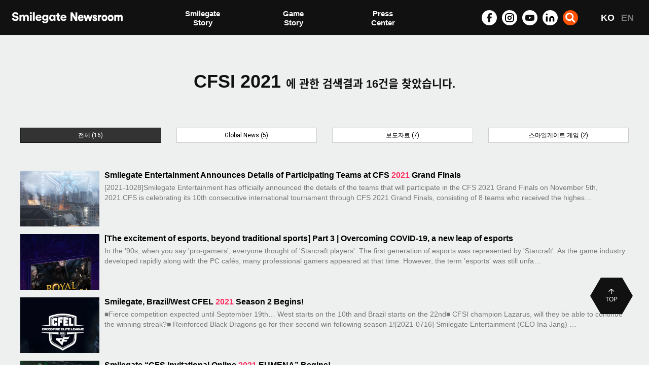

--- FILE ---
content_type: text/html; charset=UTF-8
request_url: https://newsroom.smilegate.com/bbs/search.php?sfl=wr_subject%7C%7Cwr_content&stx=CFSI+2021&sop=and&gr_id=&onetable=plus
body_size: 12536
content:
<!doctype html>
<html lang="ko">
<head>
<meta charset="utf-8">
<meta name="viewport" content="width=device-width,initial-scale=1.0,minimum-scale=0,maximum-scale=10">
<meta http-equiv="imagetoolbar" content="no">
<meta http-equiv="X-UA-Compatible" content="IE=Edge">
<meta name="title" content="전체검색 결과 > 스마일게이트 뉴스룸" />
<meta name="publisher" content="스마일게이트 뉴스룸" />
<meta name="author" content="스마일게이트 뉴스룸" />
<meta name="robots" content="index,follow" />
<meta name="keywords" content="스마일게이트, 크로스파이어, 소울워커, 테일즈런너, 마블앤타임아레나, 프리스타일, 로스트아크, 에픽세븐, 스마일게이트 뉴스룸" />
<meta name="description" content="스마일게이트,크로스파이어,소울워커,테일즈런너,마블앤타임아레나,프리스타일,로스트아크,에픽세븐" />
<meta name="twitter:card" content="summary_large_image" />
<meta property="og:title" content="전체검색 결과 > 스마일게이트 뉴스룸" />
<meta property="og:site_name" content="스마일게이트 뉴스룸" />
<meta property="og:author" content="스마일게이트 뉴스룸" />
<meta property="og:type" content="" />
<meta property="og:image" content="https://newsroom.smilegate.com/sns_img.png" />
<meta property="og:description" content="스마일게이트,크로스파이어,소울워커,테일즈런너,마블앤타임아레나,프리스타일,로스트아크,에픽세븐" />
<meta property="og:url" content="http://newsroom.smilegate.com/bbs/search.php?sfl=wr_subject%7C%7Cwr_content&stx=CFSI+2021&sop=and&gr_id=&onetable=plus" />
<link rel="image_src" href="https://newsroom.smilegate.com/sns_img.png" />

<link rel="canonical" href="http://newsroom.smilegate.com/bbs/search.php?sfl=wr_subject%7C%7Cwr_content&stx=CFSI+2021&sop=and&gr_id=&onetable=plus" />
<title>전체검색 결과 > 스마일게이트 뉴스룸-스마일게이트 뉴스룸</title>
<link rel="stylesheet" href="https://newsroom.smilegate.com/css/default.css?ver=210923">
<link rel="stylesheet" href="https://newsroom.smilegate.com/css/apms.css?ver=210923">
<link rel="stylesheet" href="https://newsroom.smilegate.com/plugin/apms/lightbox2/css/lightbox.css?ver=210923">
<link rel="stylesheet" href="https://newsroom.smilegate.com/css/font-awesome/css/font-awesome.min.css?ver=210923">
<link rel="stylesheet" href="https://newsroom.smilegate.com/css/level/basic.css?ver=210923">
<!--[if lte IE 8]>
<script src="https://newsroom.smilegate.com/js/html5.js"></script>
<![endif]-->
<script>
// 자바스크립트에서 사용하는 전역변수 선언
var g5_url       = "https://newsroom.smilegate.com";
var g5_bbs_url   = "https://newsroom.smilegate.com/bbs";
var g5_is_member = "";
var g5_is_admin  = "";
var g5_is_mobile = "";
var g5_bo_table  = "";
var g5_sca       = "";
var g5_pim       = "";
var g5_editor    = "";
var g5_responsive    = "1";
var g5_cookie_domain = ".smilegate.com";
var g5_purl = "http://newsroom.smilegate.com/bbs/search.php?sfl=wr_subject%7C%7Cwr_content&stx=CFSI+2021&sop=and&gr_id=&onetable=plus";
</script>
<script src="https://newsroom.smilegate.com/js/jquery-1.11.3.min.js"></script>
<script src="https://newsroom.smilegate.com/js/jquery-migrate-1.2.1.min.js"></script>
<script src="https://newsroom.smilegate.com/lang/korean/lang.js?ver=210923"></script>
<script src="https://newsroom.smilegate.com/js/common.js?ver=210923"></script>
<script src="https://newsroom.smilegate.com/js/wrest.js?ver=210923"></script>
<script src="https://newsroom.smilegate.com/js/apms.js?ver=210923"></script>
<script src="https://newsroom.smilegate.com/plugin/apms/lightbox2/js/lightbox.min.js"></script>

<!-- Google Tag Manager -->
<script async src=https://www.googletagmanager.com/gtag/js?id=UA-127625489-1></script>
<script>
window.dataLayer = window.dataLayer || [];
function gtag(){dataLayer.push(arguments);}
gtag('js', new Date());
gtag('config', 'UA-127625489-1');
</script>
<!-- End Google Tag Manager -->


                              <script>!function(e){var n="https://s.go-mpulse.net/boomerang/";if("False"=="True")e.BOOMR_config=e.BOOMR_config||{},e.BOOMR_config.PageParams=e.BOOMR_config.PageParams||{},e.BOOMR_config.PageParams.pci=!0,n="https://s2.go-mpulse.net/boomerang/";if(window.BOOMR_API_key="UXCRS-GKG8L-VWNDD-3VFHM-ELEJP",function(){function e(){if(!o){var e=document.createElement("script");e.id="boomr-scr-as",e.src=window.BOOMR.url,e.async=!0,i.parentNode.appendChild(e),o=!0}}function t(e){o=!0;var n,t,a,r,d=document,O=window;if(window.BOOMR.snippetMethod=e?"if":"i",t=function(e,n){var t=d.createElement("script");t.id=n||"boomr-if-as",t.src=window.BOOMR.url,BOOMR_lstart=(new Date).getTime(),e=e||d.body,e.appendChild(t)},!window.addEventListener&&window.attachEvent&&navigator.userAgent.match(/MSIE [67]\./))return window.BOOMR.snippetMethod="s",void t(i.parentNode,"boomr-async");a=document.createElement("IFRAME"),a.src="about:blank",a.title="",a.role="presentation",a.loading="eager",r=(a.frameElement||a).style,r.width=0,r.height=0,r.border=0,r.display="none",i.parentNode.appendChild(a);try{O=a.contentWindow,d=O.document.open()}catch(_){n=document.domain,a.src="javascript:var d=document.open();d.domain='"+n+"';void(0);",O=a.contentWindow,d=O.document.open()}if(n)d._boomrl=function(){this.domain=n,t()},d.write("<bo"+"dy onload='document._boomrl();'>");else if(O._boomrl=function(){t()},O.addEventListener)O.addEventListener("load",O._boomrl,!1);else if(O.attachEvent)O.attachEvent("onload",O._boomrl);d.close()}function a(e){window.BOOMR_onload=e&&e.timeStamp||(new Date).getTime()}if(!window.BOOMR||!window.BOOMR.version&&!window.BOOMR.snippetExecuted){window.BOOMR=window.BOOMR||{},window.BOOMR.snippetStart=(new Date).getTime(),window.BOOMR.snippetExecuted=!0,window.BOOMR.snippetVersion=12,window.BOOMR.url=n+"UXCRS-GKG8L-VWNDD-3VFHM-ELEJP";var i=document.currentScript||document.getElementsByTagName("script")[0],o=!1,r=document.createElement("link");if(r.relList&&"function"==typeof r.relList.supports&&r.relList.supports("preload")&&"as"in r)window.BOOMR.snippetMethod="p",r.href=window.BOOMR.url,r.rel="preload",r.as="script",r.addEventListener("load",e),r.addEventListener("error",function(){t(!0)}),setTimeout(function(){if(!o)t(!0)},3e3),BOOMR_lstart=(new Date).getTime(),i.parentNode.appendChild(r);else t(!1);if(window.addEventListener)window.addEventListener("load",a,!1);else if(window.attachEvent)window.attachEvent("onload",a)}}(),"".length>0)if(e&&"performance"in e&&e.performance&&"function"==typeof e.performance.setResourceTimingBufferSize)e.performance.setResourceTimingBufferSize();!function(){if(BOOMR=e.BOOMR||{},BOOMR.plugins=BOOMR.plugins||{},!BOOMR.plugins.AK){var n=""=="true"?1:0,t="",a="cloz7iqxefk7k2lytchq-f-64e91d368-clientnsv4-s.akamaihd.net",i="false"=="true"?2:1,o={"ak.v":"39","ak.cp":"1637657","ak.ai":parseInt("1046347",10),"ak.ol":"0","ak.cr":9,"ak.ipv":4,"ak.proto":"h2","ak.rid":"7c10ae8","ak.r":37606,"ak.a2":n,"ak.m":"","ak.n":"ff","ak.bpcip":"18.221.159.0","ak.cport":37404,"ak.gh":"23.33.84.247","ak.quicv":"","ak.tlsv":"tls1.3","ak.0rtt":"","ak.0rtt.ed":"","ak.csrc":"-","ak.acc":"","ak.t":"1769511055","ak.ak":"hOBiQwZUYzCg5VSAfCLimQ==1Ms5uZOYcogEU/W41JNDedq7j6OxjDkE1CfnLH/fA8EfLKe9r4FV4/xv4Hkg72ohLLSI/Jwqi0rFq7otr0v50qvOQfE1HNMcNVAXuqK+3PsCuXBANIdaSrUoFgRaWvmkxzMi3hHB/[base64]","ak.pv":"35","ak.dpoabenc":"","ak.tf":i};if(""!==t)o["ak.ruds"]=t;var r={i:!1,av:function(n){var t="http.initiator";if(n&&(!n[t]||"spa_hard"===n[t]))o["ak.feo"]=void 0!==e.aFeoApplied?1:0,BOOMR.addVar(o)},rv:function(){var e=["ak.bpcip","ak.cport","ak.cr","ak.csrc","ak.gh","ak.ipv","ak.m","ak.n","ak.ol","ak.proto","ak.quicv","ak.tlsv","ak.0rtt","ak.0rtt.ed","ak.r","ak.acc","ak.t","ak.tf"];BOOMR.removeVar(e)}};BOOMR.plugins.AK={akVars:o,akDNSPreFetchDomain:a,init:function(){if(!r.i){var e=BOOMR.subscribe;e("before_beacon",r.av,null,null),e("onbeacon",r.rv,null,null),r.i=!0}return this},is_complete:function(){return!0}}}}()}(window);</script></head>
<body class="responsive is-pc">

	<!-- Google Tag Manager (noscript) -->
<noscript><iframe src="https://www.googletagmanager.com/ns.html?id=GTM-THQCLM7"
height="0" width="0" style="display:none;visibility:hidden"></iframe></noscript>
<!-- End Google Tag Manager (noscript) -->

<script>
var g5_cookie_domain = ".smilegate.com";
</script>


<style>
#hd_pop h2 {
    font-weight:bold;
    font-size:28px;
    margin-top:5px;
}

#hd_pop p {
    font-size:25px;    
    font-weight:bold;
    margin-top:10px;
}

#hd_pop div.detail_txt { margin-top:10px; font-size:20px; }

@media(max-width:799px) {
    #hd_pop h2 { font-size: 6vw; margin-top: 0px;  }
    #hd_pop p {  font-size: 6vw; margin-top: 0px; }
    #hd_pop div.detail_txt { margin-top:10px; font-size:4vw;  }
}
</style>

<!-- 팝업레이어 시작 { -->
<div id="hd_pop">    

</div>

<script>
$(function() {
    $(".hd_pops_reject").click(function() {
        var id = $(this).attr('class').split(' ');
        var ck_name = id[1];
        var exp_time = parseInt(id[2]);
        $("#"+id[1]).css("display", "none");
        set_cookie(ck_name, 1, exp_time, g5_cookie_domain);
    });
    $('.hd_pops_close').click(function() {
        var idb = $(this).attr('class').split(' ');
        $('#'+idb[1]).css('display','none');
    });
    $("#hd").css("z-index", 1000);
});
</script>
<!-- } 팝업레이어 끝 -->

<link rel="stylesheet" href="https://newsroom.smilegate.com/thema/Basic/assets/bs3/css/bootstrap.min.css" type="text/css" media="screen">
<link rel="stylesheet" href="https://newsroom.smilegate.com/thema/Basic/colorset/Basic/colorset.css" type="text/css" media="screen">
<link rel="stylesheet" href="../css/atoz.css?ver=3">

<div id='header'><div class='w1400 header'>
    <link rel="stylesheet" type="text/css" href="../css/font-awesome/css/font-awesome.min.css">
    <script src="../js/gsap.min.js"></script>
    <script src="../js/ScrollTrigger.min.js"></script>

    <div class="m_menu ">
        <a href="#" class="nav-toggle" id="menuon">
            <span></span>
            <span></span>
            <span></span>
        </a>
    </div>

    <div class='tp_logo'>
        <a href='../main/index.html'>
            <img class="header-logo" src='../images/tp_logo.png?ver=220425' alt="스마일게이트 뉴스룸 로고">
        </a>
    </div>

    <ul class='tp-menu'>
        <li id='tp-menu1' style="margin-right: 20px;">
            <a href='#'>Smilegate <br class='dp_pc'>Story</a>
            <ul class="tp-menu-sub" >
                <li><a href="../main/sgplus.html">스마일게이트 이야기</a></li>
                <li><a href="../main/socialimpact.html">소셜 임팩트</a></li>
                <li><a href="../main/fact.html">팩트 시트</a></li>
                <li><a href="../main/event.html">이벤트</a></li>
            </ul>
        </li>
        <li id='tp-menu2'>
            <a href='#'>Game  <br class='dp_pc'>Story</a>
            <ul class="tp-menu-sub">
                <li><a href="../main/smilegame.html">스마일게이트 게임</a></li>                
                <li><a href="../main/indiegame.html">인디게임 공작소</a></li>
            </ul>
        </li>
        <li id='tp-menu3'>
            <a href='#'>Press <br class='dp_pc'>Center</a>
            <ul class="tp-menu-sub">
                <li><a href="../bbs/board.php?bo_table=news">보도자료</a></li>
                <li><a href="../main/inthepress.html">인 더 프레스</a></li>
                <li><a href='../main/multigallery.html'>Gallery</a></li>
            </ul>
        </li>
        <!-- <li id='tp-menu4'>
            <a href='#'>Global <br class='dp_pc'>News</a>
            <ul class="tp-menu-sub">
                <li><a href='../bbs/board.php?bo_table=eng' style='font-weight:600;'>Global News</a></li>
            </ul>
        </li> -->
    </ul>

    <div class="tp-icon">
        <!-- facebook -->
        <a href="https://www.facebook.com/Smilegate.Official/" class="tp-icon-item" target="_blank">
            <svg xmlns="http://www.w3.org/2000/svg" width="20" height="20" viewBox="0 0 20 20">
                <g data-name="그룹 11">
                    <path class="icons" data-name="Icon awesome-facebook-f" d="m10.954 10.125.519-3.258H8.23V4.753a1.659 1.659 0 0 1 1.905-1.76h1.474V.22A18.625 18.625 0 0 0 8.993 0a4.05 4.05 0 0 0-4.415 4.385v2.482H1.609v3.258h2.969V18H8.23v-7.875z"
                        transform="translate(3.391 1)" style="fill:#101110" />
                    <path data-name="사각형 8" style="fill:none" d="M0 0h20v20H0z" />
                </g>
            </svg>
        </a>
        <!-- insta -->
        <a href="https://www.instagram.com/smilegate_official/?hl=ko" class="tp-icon-item" target="_blank">
            <svg xmlns="http://www.w3.org/2000/svg" width="20" height="20" viewBox="0 0 20 20">
                <g data-name="그룹 11">
                    <path data-name="사각형 8" style="fill:none" d="M0 0h20v20H0z" />
                    <g transform="translate(0 .1)">
                        <rect class="icons-stroke" data-name="사각형 97" width="16" height="16" rx="5" transform="translate(2 1.9)" style="stroke:#000;stroke-linecap:round;stroke-linejoin:round;stroke-width:2px;fill:none" />
                        <path class="icons-stroke" data-name="패스 19" d="M14.369 10.67a3.18 3.18 0 1 1-2.679-2.679 3.18 3.18 0 0 1 2.679 2.679z" transform="translate(-1.239 -1.221)"
                            style="stroke:#000;stroke-linecap:round;stroke-linejoin:round;stroke-width:2px;fill:none" />
                        <path class="icons-stroke" data-name="선 11" transform="translate(14.323 5.578)" style="stroke:#000;stroke-linecap:round;stroke-linejoin:round;stroke-width:2px;fill:none" d="M0 0h.008" />
                    </g>
                </g>
            </svg>
        </a>

        <!-- youtube -->
        <a href="https://www.youtube.com/user/SGinternet/videos?app=desktop" class="tp-icon-item" target="_blank">
            <svg xmlns="http://www.w3.org/2000/svg" width="20" height="20" viewBox="0 0 20 20">
                <g data-name="그룹 11">
                    <path data-name="사각형 8" style="fill:none" d="M0 0h20v20H0z" />
                    <path class="icons" data-name="패스 17"
                        d="M18.623 5.878a2.214 2.214 0 0 0-1.587-1.552A62.075 62.075 0 0 0 10 4a56.718 56.718 0 0 0-7.036.357 2.214 2.214 0 0 0-1.588 1.552A21.387 21.387 0 0 0 1 10.016a21.387 21.387 0 0 0 .376 4.137 2.221 2.221 0 0 0 1.587 1.49A56.719 56.719 0 0 0 10 16a56.719 56.719 0 0 0 7.036-.357 2.214 2.214 0 0 0 1.587-1.552A21.388 21.388 0 0 0 19 10.016a21.387 21.387 0 0 0-.376-4.137z"
                        transform="translate(.001)" style="fill:#101110" />
                    <path data-name="패스 18" d="M9.75 13.521 14.182 11 9.75 8.48z" transform="translate(-1.444 -.985)" style="fill:#fff" />
                </g>
            </svg>
        </a>
        <!-- linked -->
        <a href="https://kr.linkedin.com/company/smilegate" class="tp-icon-item" target="_blank">
            <svg xmlns="http://www.w3.org/2000/svg" width="20" height="20" viewBox="0 0 24 24" fill="#000" stroke="currentColor" stroke-width="0" stroke-linecap="round" stroke-linejoin="round" class="feather feather-linkedin">
                <path class="icons" d="M16 8a6 6 0 0 1 6 6v7h-4v-7a2 2 0 0 0-2-2 2 2 0 0 0-2 2v7h-4v-7a6 6 0 0 1 6-6z"></path>
                <rect class="icons" x="2" y="9" width="4" height="12"></rect>
                <circle class="icons" cx="4" cy="4" r="2"></circle>
            </svg>
        </a>
        <!-- search -->
        <a href="#" class="tp-icon-item search">
            <svg xmlns="http://www.w3.org/2000/svg" width="19.626" height="19.626" viewBox="0 0 19.626 19.626">
                <g transform="translate(1.159 1.159)">
                    <circle class="icons-stroke" data-name="타원 2" cx="6.5" cy="6.5" r="6.5" transform="translate(.341 .341)" style="fill:none;stroke:#fff;stroke-linecap:round;stroke-linejoin:round;stroke-width:3px" />
                    <path class="icons-stroke" data-name="선 1" transform="translate(12.399 12.399)" style="fill:none;stroke:#fff;stroke-linecap:round;stroke-linejoin:round;stroke-width:3px" d="M3.946 3.946 0 0" />
                </g>
            </svg>
        </a>
        <div class='tp-search'>
            <div class="search-form-container">
                <form name="fsearchbox" method="GET" action="../bbs/search.php" onsubmit="return fsearchbox_submit(this);">
                    <a class="tp-icon-item search" href="#">
                        <i class="fa fa-times" aria-hidden="true"></i>
                    </a>
                    <input type="hidden" name="sfl" value="wr_subject||wr_content">
                    <input type="hidden" name="sop" value="and">
                    <input type="text" name="stx" maxlength="20" placeholder="검색">
                    <button type="submit">
                        <svg xmlns="http://www.w3.org/2000/svg" width="19.626" height="19.626" viewBox="0 0 19.626 19.626">
                            <g transform="translate(1.159 1.159)">
                                <circle class="icons-stroke" data-name="타원 2" cx="6.5" cy="6.5" r="6.5" transform="translate(.341 .341)" style="fill:none;stroke:#101110;stroke-linecap:round;stroke-linejoin:round;stroke-width:3px" />
                                <path class="icons-stroke" data-name="선 1" transform="translate(12.399 12.399)" style="fill:none;stroke:#101110;stroke-linecap:round;stroke-linejoin:round;stroke-width:3px" d="M3.946 3.946 0 0" />
                            </g>
                        </svg>
                    </button>
                </form>
            </div>
        </div>
    </div>

    <div class="nav-mo">
        <div class="nav-mo-top">
            <a class="nav-mo-logo" href="#"><img src='../images/logo_b.png' alt="스마일게이트 뉴스룸 로고"></a>
            <a class="nav-mo-close nav-toggle" href="#"><i class="fa fa-times" aria-hidden="true"></i></a>
        </div>
    </div>

    <div class="language hd_language">
        <a class='active' href="https://newsroom.smilegate.com/main">KO</a>
        <a href="https://newsroom.smilegate.com/en/main">EN</a>
    </div>
    
    <script>
        //search
        $('.tp-icon-item.search').on('click', function(e) {
            e.preventDefault();
            $('.tp-search').fadeToggle();
        })

        function top_search_open() {
            $('.search-button-container').hide();
            $('.tp_logo').hide();
            $('.search-form-container').show();
            $('.search-form-container [name=stx]')[0].focus();
        }

        function fsearchbox_submit(f) {
            if (f.stx.value.length < 2) {
                alert("검색어는 두글자 이상 입력하십시오.");
                f.stx.select();
                f.stx.focus();
                return false;
            }

            // 검색에 많은 부하가 걸리는 경우 이 주석을 제거하세요.
            var cnt = 0;
            for (var i = 0; i < f.stx.value.length; i++) {
                if (f.stx.value.charAt(i) == ' ')
                    cnt++;
            }

            if (cnt > 1) {
                alert("빠른 검색을 위하여 검색어에 공백은 한개만 입력할 수 있습니다.");
                f.stx.select();
                f.stx.focus();
                return false;
            }
            return true;
        }

        //new
        //pc nav clone => mobile nav
        $('.nav-mo').append($('.tp-menu').clone());
        $('.nav-mo').append($('.tp-icon').clone());
        $('.nav-mo .tp-icon .tp-icon-item.search').remove();
        $('.nav-mo .tp-icon .tp-search').remove();

        //pc
        $('.tp-menu ').on('mouseover', function(e) {
            if ($(window).width() >= 1024) {
                $('#header').addClass('active');
                $('.tp-menu').addClass('active');
            }

        })
        $(' #header ').on('mouseleave', function() {
            if ($(window).width() >= 1024) {
                $('#header').removeClass('active');
                $('.tp-menu').removeClass('active');
            }

        })
        $('.tp_logo , .tp-icon').on('mouseover', function(e) {
            if ($(window).width() >= 1024) {
                $('#header').removeClass('active');
                $('.tp-menu').removeClass('active');
            }
        })

        //mobile
        $('.nav-toggle').on('click', function(e) {
            e.preventDefault();
            $('body').toggleClass('nav');
            $('.nav-toggle').toggleClass('active');
            $('.nav-mo').toggleClass('active');
            $('.hd_language').toggleClass('active');
        })

        $('.tp-menu>li>a').on('click', function(e) {
            e.preventDefault();
        })

        $('.nav-mo .tp-menu>li>a').on('click', function(e) {
            $('.nav-mo .tp-menu>li>a').not($(this)).removeClass('active');
            $('.nav-mo .tp-menu .tp-menu-sub').not($(this).next()).removeClass('active');
            $(this).next().toggleClass('active');
            $(this).addClass('active');
        })


        //active
        let loc = location.href
        $('.tp-menu-sub a').each(function(index, item) {
            if (loc.indexOf(item.href) == 0) {
                item.parentNode.parentNode.parentNode.classList.add('active')
                item.classList.add('active')
            }
        })

        function Mobile() {
            return /Android|webOS|iPhone|iPad|iPod|BlackBerry|IEMobile|Opera Mini/i.test(navigator.userAgent);
        }

        if (Mobile()) { // 모바일일 경우
            $('.header-logo').attr('src', '../images/tp_logo_mo.png?ver=220425')
            $('.nav-mo-logo img').attr('src', '../images/logo_b_mo.png?ver=220513-2')

        } else { // 모바일 외
            $('.header-logo').attr('src', '../images/tp_logo.png?ver=220425')
            $('.nav-mo-logo img').attr('src', '../images/logo_b.png?ver=220513')
        }
    </script>
</div>

</div>

<div id='slide' style='padding-top: 70px'></div>

<div id="wrap2">
	<div class='w1400'>
		
		<div class='content'>
<link rel="stylesheet" href="https://newsroom.smilegate.com/skin/search/basic/style.css" media="screen">

<div class='subtitle'>CFSI 2021 <small class='text_muted'>에 관한 검색결과 <strong>16</strong>건을 찾았습니다.</small></div>

	<div class="row">
		<div class="col-sm-3">
			<div class="form-group">
				<a href="?sfl=wr_subject%7C%7Cwr_content&amp;stx=CFSI+2021&amp;sop=and&amp;gr_id=" class="btn btn-black btn-sm btn-block">
					전체 (16)
				</a>
			</div>
		</div>
					<div class="col-sm-3">
				<div class="form-group">
					<a href="/bbs/search.php?sfl=wr_subject%7C%7Cwr_content&amp;stx=CFSI+2021&amp;sop=and&amp;gr_id=&amp;onetable=eng" class="btn btn-default btn-sm btn-block">
						Global News (5)
					</a>
				</div>
			</div>
					<div class="col-sm-3">
				<div class="form-group">
					<a href="/bbs/search.php?sfl=wr_subject%7C%7Cwr_content&amp;stx=CFSI+2021&amp;sop=and&amp;gr_id=&amp;onetable=news" class="btn btn-default btn-sm btn-block">
						보도자료 (7)
					</a>
				</div>
			</div>
					<div class="col-sm-3">
				<div class="form-group">
					<a href="/bbs/search.php?sfl=wr_subject%7C%7Cwr_content&amp;stx=CFSI+2021&amp;sop=and&amp;gr_id=&amp;onetable=game" class="btn btn-default btn-sm btn-block">
						스마일게이트 게임 (2)
					</a>
				</div>
			</div>
			</div>
	<br>

<div class="clearfix"></div>

	<div class="div-title-wrap">
		<!-- <div class="div-title"><strong><a href="./board.php?bo_table=eng&amp;sfl=wr_subject%7C%7Cwr_content&amp;stx=CFSI+2021&amp;sop=and">� 내 결과</a></strong></div> -->
		<div class="div-sep-wrap">
			<div class="div-sep sep-bold"></div>
		</div>
	</div>
	<div class="search-media">
			<div class="media">
			<div class="photo pull-left">
				<img src="../s3/board/%EB%A9%94%EC%9D%B8_2021_%EA%B7%B8%EB%9E%9C%EB%93%9C_%ED%8C%8C%EC%9D%B4%EB%84%90_%ED%82%A4%EB%B9%84%EC%A3%BC%EC%96%BC2.jpg"  width="200">			</div>
			<div class="media-body">
				<div class="media-heading">
					<a href="../eng/Smilegate_CFS_2021_Grand_Final_Participating_Team_EN">
						<b>Smilegate Entertainment Announces Details of Participating Teams at CFS <b class="sch_word">2021</b> Grand Finals</b>
					</a>
				</div>
				<div class="media-info font-11 text-muted">
				</div>
				<div class="media-content">
					<a href="../eng/Smilegate_CFS_2021_Grand_Final_Participating_Team_EN">
						<span class="text-muted">﻿[2021-1028]Smilegate Entertainment has officially announced the details of the teams that will participate in the CFS 2021 Grand Finals on November 5th, 2021.CFS is celebrating its 10th consecutive international tournament through CFS 2021 Grand Finals, consisting of 8 teams who received the highes… </span>
					</a>
				</div>
			</div>
		</div>
			<div class="media">
			<div class="photo pull-left">
				<img src="../s3/board/210803_%EC%8A%A4%EB%A7%88%EC%9D%BC%EA%B2%8C%EC%9D%B4%ED%8A%B8_e%EC%8A%A4%ED%8F%AC%EC%B8%A0%EC%9D%98-%EB%AC%98%EB%AF%B8-3%ED%8E%B8_%EB%A9%94%EC%9D%B8_600x600.jpg"  width="200">			</div>
			<div class="media-body">
				<div class="media-heading">
					<a href="../eng/esports_History_3nd_en">
						<b>[The excitement of esports, beyond traditional sports] Part 3 | Overcoming COVID-19, a new leap of esports</b>
					</a>
				</div>
				<div class="media-info font-11 text-muted">
				</div>
				<div class="media-content">
					<a href="../eng/esports_History_3nd_en">
						<span class="text-muted">﻿In the '90s, when you say 'pro-gamers', everyone thought of 'Starcraft players'. The first generation of esports was represented by 'Starcraft'. As the game industry developed rapidly along with the PC cafés, many professional gamers appeared at that time. However, the term 'esports' was still unfa… </span>
					</a>
				</div>
			</div>
		</div>
			<div class="media">
			<div class="photo pull-left">
				<img src="../s3/board/%EB%A9%94%EC%9D%B8_%EC%9B%A8%EC%8A%A4%ED%8A%B8_%EB%B8%8C%EB%9D%BC%EC%A7%88_CFEL_2021_Season_2.jpg"  width="200">			</div>
			<div class="media-body">
				<div class="media-heading">
					<a href="../eng/Smilegate_Brazil_West_CFEL_2021_Season2_Open_en">
						<b>Smilegate, Brazil/West CFEL <b class="sch_word">2021</b> Season 2 Begins!</b>
					</a>
				</div>
				<div class="media-info font-11 text-muted">
				</div>
				<div class="media-content">
					<a href="../eng/Smilegate_Brazil_West_CFEL_2021_Season2_Open_en">
						<span class="text-muted">■Fierce competition expected until September 19th… West starts on the 10th and Brazil starts on the 22nd■ CFSI champion Lazarus, will they be able to continue the winning streak?■ Reinforced Black Dragons go for their second win following season 1!﻿[2021-0716] Smilegate Entertainment (CEO Ina Jang) … </span>
					</a>
				</div>
			</div>
		</div>
			<div class="media">
			<div class="photo pull-left">
				<img src="../s3/board/%EB%A9%94%EC%9D%B8_cfs_%EC%9D%B8%EB%B9%84%ED%85%8C%EC%9D%B4%EC%85%94%EB%84%90_%EC%98%A8%EB%9D%BC%EC%9D%B8_2021.jpg"  width="200">			</div>
			<div class="media-body">
				<div class="media-heading">
					<a href="../eng/CFSI_2021_EUMENA_Begins">
						<b>Smilegate “CFS Invitational Online <b class="sch_word">2021</b> EUMENA” Begins!</b>
					</a>
				</div>
				<div class="media-info font-11 text-muted">
				</div>
				<div class="media-content">
					<a href="../eng/CFSI_2021_EUMENA_Begins">
						<span class="text-muted">■ Egypt's Anubis Gaming, Team Miss and Europe's EXCEPTIONAL, Lazarus teams clash for $50,000 prize money■ Who will win between last year's winner Lazarus and strong contender Team Miss?■ Special event match in different game modes between Black Dragons vs Anubis Gaming﻿﻿﻿﻿[2021-0625] Smilegate Enter… </span>
					</a>
				</div>
			</div>
		</div>
			<div class="media">
			<div class="photo pull-left">
				<img src="../s3/board/%EB%A9%94%EC%9D%B8_CFS_%EC%9D%B8%EB%B9%84%ED%85%8C%EC%9D%B4%EC%85%94%EB%84%90_%EC%95%84%EB%A9%94%EB%A6%AC%EC%B9%B4_resize.jpg"  width="200">			</div>
			<div class="media-body">
				<div class="media-heading">
					<a href="../eng/Smilegate_CFSI_2021_Details_and_Roster">
						<b>Smilegate announces details and roster for “CFS Invitational Online <b class="sch_word">2021</b>”!</b>
					</a>
				</div>
				<div class="media-info font-11 text-muted">
				</div>
				<div class="media-content">
					<a href="../eng/Smilegate_CFSI_2021_Details_and_Roster">
						<span class="text-muted">■ Regional teams to participate in CFS Invitational Online 2021 released■ Top players from Egypt, Europe, and Brazil to compete for $100,000 prize money■ EU/MENA region from June 25th to the 27th, Americas region from July 3rd to the 5th﻿﻿﻿﻿[2021-0617] Smilegate Entertainment (CEO Ina Jang) announce… </span>
					</a>
				</div>
			</div>
		</div>
		</div>
	<div class="clearfix h20"></div>
	<div class="div-title-wrap">
		<!-- <div class="div-title"><strong><a href="./board.php?bo_table=news&amp;sfl=wr_subject%7C%7Cwr_content&amp;stx=CFSI+2021&amp;sop=and">� 내 결과</a></strong></div> -->
		<div class="div-sep-wrap">
			<div class="div-sep sep-bold"></div>
		</div>
	</div>
	<div class="search-media">
			<div class="media">
			<div class="photo pull-left">
				<img src="../s3/board/220603_press_100_re_re_thumbs.png"  width="200">			</div>
			<div class="media-body">
				<div class="media-heading">
					<a href="../news/1654565758">
						<b>스마일게이트, ‘CFS 인비테이셔널 온라인2022’ 개막!</b>
					</a>
				</div>
				<div class="media-info font-11 text-muted">
				</div>
				<div class="media-content">
					<a href="../news/1654565758">
						<span class="text-muted">■EU/MENA 권역 6월 3일부터 5일까지, 아메리카 권역 6월 10일부터 12일까지■2021 우승팀 EU/MENA 라자러스, 아메리카 임페리얼 2년 연속 우승 도전스마일게이트 엔터테인먼트(대표 장인아)는 최고의 크로스파이어 프로 게임 팀들이 격돌하는 ‘CFS 인비테이셔널 온라인 2022’ (이하 CFSI 2022)가 EU/MENA 권역은 3일(금), 아메리카 권역은 10일 (금)에 개막한다고 밝혔다.우선, 3일(금) 개막하는 ‘CFSI 2022’ EU/MENA 권역 대회에는 이집트의 ‘아누비스 게이밍(Anubis Gaming’)… </span>
					</a>
				</div>
			</div>
		</div>
			<div class="media">
			<div class="photo pull-left">
				<img src="../s3/board/220519_press_000_re_thumb.png"  width="200">			</div>
			<div class="media-body">
				<div class="media-heading">
					<a href="../news/1652922458">
						<b>스마일게이트, ‘CFS 인비테이셔널 온라인2022’ 개최</b>
					</a>
				</div>
				<div class="media-info font-11 text-muted">
				</div>
				<div class="media-content">
					<a href="../news/1652922458">
						<span class="text-muted">■CFS 인비테이셔널 온라인 2022에 아메리카-EU/MENA 지역 최고의 8팀 출전 확정■총 상금 6만 달러, 이집트, 유럽, 브라질 최고의 선수들 격돌■EU/MENA 권역 6월 3일부터 5일까지, 아메리카 권역 6월 10일부터 12일까지스마일게이트 엔터테인먼트(대표 장인아)는 최고의 크로스파이어 프로 게임 팀들이 격돌하는 ‘CFS 인비테이셔널 온라인 2022’ (이하 CFSI 2022)의 참가 팀과 일정을 19일(목) 밝혔다.스마일게이트 엔터테인먼트가 주최하는 이번 대회의 각 권역 별 상금은 3만 달러(한화 약 3,800만 원)… </span>
					</a>
				</div>
			</div>
		</div>
			<div class="media">
			<div class="photo pull-left">
				<img src="../s3/board/%EB%A9%94%EC%9D%B8_2021_%EA%B7%B8%EB%9E%9C%EB%93%9C_%ED%8C%8C%EC%9D%B4%EB%84%90_%ED%82%A4%EB%B9%84%EC%A3%BC%EC%96%BC2.jpg"  width="200">			</div>
			<div class="media-body">
				<div class="media-heading">
					<a href="../news/Smilegate_CFS_2021_Grand_Final_Participating_Team">
						<b>스마일게이트, CFS <b class="sch_word">2021</b> 그랜드 파이널 ‘역대 최강’ 참가 팀 확정!</b>
					</a>
				</div>
				<div class="media-info font-11 text-muted">
				</div>
				<div class="media-content">
					<a href="../news/Smilegate_CFS_2021_Grand_Final_Participating_Team">
						<span class="text-muted">■총상금 약 10억 원, 전 세계 4개 지역에서 선발된 세계 최강 8개 팀 ‘대격돌’■2년 연속 우승 노리는 중국 팀과 우승컵 재탈환 노리는 브라질의 치열한 경쟁■3년 만에 출전하는 베트남 팀들의 국제 무대 활약 기대﻿[2021-1028] 스마일게이트 엔터테인먼트(대표 장인아)가 크로스파이어 e스포츠 대회 중 최고 권위의 ‘CFS (CROSSFIRE STARS, 이하 CFS) 2021 그랜드 파이널’의 참가 팀을 28일(목) 공개했다.올해로 10회째를 맞이한 ‘CFS 2021 그랜드 파이널’에는 중국, EU-MENA(유럽, 북아프리… </span>
					</a>
				</div>
			</div>
		</div>
			<div class="media">
			<div class="photo pull-left">
				<img src="../s3/board/%EB%A9%94%EC%9D%B8_%EC%9B%A8%EC%8A%A4%ED%8A%B8_%EB%B8%8C%EB%9D%BC%EC%A7%88_CFEL_2021_Season_2.jpg"  width="200">			</div>
			<div class="media-body">
				<div class="media-heading">
					<a href="../news/Smilegate_Brazil_West_CFEL_2021_Season2_Open">
						<b>스마일게이트, 브라질/웨스트 CFEL <b class="sch_word">2021</b> 시즌2 개막!</b>
					</a>
				</div>
				<div class="media-info font-11 text-muted">
				</div>
				<div class="media-content">
					<a href="../news/Smilegate_Brazil_West_CFEL_2021_Season2_Open">
						<span class="text-muted">■9월 19일까지 약 두 달간 열전 예정...10일 웨스트, 22일 브라질 스타트■CFSI 우승팀 라자러스, 승리의 여세를 이어갈 수 있을까?■전력 보강 블랙 드래곤스, 시즌1에 이어 다시 한번 우승 도전!﻿[2021-0716] 스마일게이트 엔터테인먼트(대표 장인아)가 스마일게이트 웨스트(대표 로스 박)와 함께 ‘크로스파이어’의 글로벌 프로리그인 ‘브라질CFEL 2021(BRAZIL CROSSFIRE Elite League 2021) 시즌 2’와 ‘웨스트 CFEL 2021(WEST CROSSFIRE Elite League 2021)… </span>
					</a>
				</div>
			</div>
		</div>
			<div class="media">
			<div class="photo pull-left">
				<img src="../s3/board/%EB%A9%94%EC%9D%B8_%EC%8A%A4%EB%A7%88%EC%9D%BC%EA%B2%8C%EC%9D%B4%ED%8A%B8_%EC%97%94%ED%84%B0%ED%85%8C%EC%9D%B8%EB%A8%BC%ED%8A%B8_CFS_%EC%9D%B8%EB%B9%84_EUMENA_%EC%9A%B0%EC%8A%B9%ED%8C%80_%EB%9D%BC%EC%9E%90%EB%9F%AC%EC%8A%A4.jpg"  width="200">			</div>
			<div class="media-body">
				<div class="media-heading">
					<a href="../news/Smilegate_CFSI_2021_EUMENA_America_Done">
						<b>스마일게이트, ‘CFS 인비테이셔널 온라인 <b class="sch_word">2021</b>’ EU/MENA-아메리카 성료!</b>
					</a>
				</div>
				<div class="media-info font-11 text-muted">
				</div>
				<div class="media-content">
					<a href="../news/Smilegate_CFSI_2021_EUMENA_America_Done">
						<span class="text-muted">■총상금 10만 달러, EU/MENA-아메리카 최고의 크로스파이어 팀 선정■EUMENA 디펜딩 챔피언 라자러스, 아메리카 상반기 최강자 임페리얼 최종 우승!﻿﻿﻿﻿[2021-0706] 스마일게이트 엔터테인먼트(대표 장인아)는 최고의 크로스파이어 프로 게임 팀들이 격돌하는 ‘CFS 인비테이셔널 온라인 2021’ (이하 CFSI 2021)가 EUMENA 권역에서는 라자러스(Lazarus), 아메리카 권역에서는 임페리얼(Imperial)이 우승을 차지하며 막을 내렸다고 6일(화) 밝혔다.스마일게이트 엔터테인먼트가 주최하는 이번 대회의 각… </span>
					</a>
				</div>
			</div>
		</div>
		</div>
	<div class="clearfix h20"></div>

	<div class="text-center">
		<ul class="pagination pagination-sm en">
			<li class="disabled"><a><i class="fa fa-angle-double-left"></i></a></li><li class="disabled"><a><i class="fa fa-angle-left"></i></a></li><li class="active"><a>1</a></li><li><a href="/bbs/search.php?sfl=wr_subject%7C%7Cwr_content&amp;stx=CFSI+2021&amp;sop=and&amp;gr_id=&amp;srows=10&amp;onetable=plus&amp;page=2">2</a></li><li class="disabled"><a><i class="fa fa-angle-right"></i></a></li><li><a href="/bbs/search.php?sfl=wr_subject%7C%7Cwr_content&amp;stx=CFSI+2021&amp;sop=and&amp;gr_id=&amp;srows=10&amp;onetable=plus&amp;page=2"><i class="fa fa-angle-double-right"></i></a></li>		</ul>
	</div>

			</div>
		</div>
	</div>
</div>

<div id='footer'>
<div class="w1400">
	<div class="site-info">
		<div class='ft_logo'><a href='https://www.smilegate.com' target='_blank'><img src='../images/ft_logo.png?ver=3' class='ft_logo' alt="스마일게이트 뉴스룸 로고"></a></div>
		<p class='ft_right small'>
		스마일게이트는 전세계 더 많은 사람들과 함께 감동을 경험하고 새로운 가치를 발견해 희망찬 내일을 꿈꾸기를 바랍니다.이것이 스마일게이트가 글로벌 엔터테인먼트 기업을 향해 도전과 혁신을 멈추지 않는 이유입니다. 다양한 콘텐츠와 차별화된 서비스를 제공하고 희망을 사회에 확산하며 모두 함께 즐거워지는 세상을 만들겠습니다. 스마일게이트가 열어가는 더 행복한 일상, 더 빛나는 미래를 기대해 주십시오.
		</p>
	</div>
	<!-- .site-info -->

	<div class='ft_copy'>
		<ul class='ft_ul ft_ul1'>
			<li><a href='https://smilegate.com' target='_blank'>스마일게이트</a></li>
			<li><a href='../bbs/content.php?co_id=rule'>운영정책</a></li>
			<li class='ft_ul_txt'><a href='https://www.smilegate.com/ko/privacy.do' target='_blank'>개인정보처리방침</a></li>
		</ul>
		<p class='ft_right'>

		</p>
		<p class='ft_right'>
			경기도 성남시 분당구 판교역로 220(삼평동) 쏠리드 스페이스 빌딩 5층<br/>
			주식회사 스마일게이트<br/>
			<span class="uppercase">&copy;Smilegate. All Rights Reserved.</span>
		</p>
	</div>

</div>
<!-- <a href="https://newsroom.smilegate.com/sgstory/Smilegate_20th" id="top_button2">
	<img src="../images/20anniversary.gif" alt="스마일게이트 20주년">
</a> -->
<a id="top_button" onclick="$(window).scrollTop(0)">
	<svg xmlns="http://www.w3.org/2000/svg" width="84" height="72" viewBox="0 0 84 72">
		<path d="m63 0 21 36-21 36H21L0 36 21 0z" style="fill:#111"></path>
	</svg>
	<div class="hover">
		<svg xmlns="http://www.w3.org/2000/svg" width="84" height="72" viewBox="0 0 84 72">
			<path d="m63 0 21 36-21 36H21L0 36 21 0z" style="fill:#ff5000"></path>
		</svg>
	</div>
	<div class="txt font__button">
		<img src="../images/arrow-up.svg" alt="화살표">
		TOP
	</div>
</a>


<div class="cursored ">
	<img src="../images/solid.svg" alt="cursor">
</div>

<!-- Global site tag (gtag.js) - Google Analytics -->
<!-- <script async src="https://www.googletagmanager.com/gtag/js?id=UA-127625489-1"></script>
<script>
  window.dataLayer = window.dataLayer || [];
  function gtag(){dataLayer.push(arguments);}
  gtag('js', new Date());

  gtag('config', 'UA-127625489-1');
</script> -->

<script src="https://mstatic.smilegate.net/common/js/navilog.js"></script>
<script>
	navilog.init("smile-newsroom", "", "18.221.159.162, 23.33.84.247");
	navilog.send();
</script>
<script>
	const cursor = document.querySelector('.cursored');


			$('.btn_macymore').each(function (index,item) {
				item.addEventListener('mouseover',function (e) {
					cursor.classList.add('scale');
				})
				item.addEventListener('mouseout',function (e) {
					cursor.classList.remove('scale');
				})
			})

			function topPos(){
				if($(window).width()>1024){
					if($('body').height() - pageYOffset - innerHeight<= 250){
						$('#top_button').css({position:"absolute",bottom:'350px'})
						$('#top_button2').css({position:"absolute",bottom:'420px'})
					}else{
						$('#top_button').css({position:"fixed",bottom:'100px'})
						$('#top_button2').css({position:"fixed",bottom:'170px'})
					}
				}else{
					if($('body').height() - pageYOffset - innerHeight<= 300){
						$('#top_button').css({position:"absolute",bottom:'350px'})
						$('#top_button2').css({position:"absolute",bottom:'420px'})
					}else{
						$('#top_button').css({position:"fixed",bottom:'50px'})
						$('#top_button2').css({position:"fixed",bottom:'120px'})
					}
				}

			}

			$(window).on('scroll',function () {
				topPos()
			})

			if(document.body.clientHeight<1200){
				$('#top_button').css({position:"absolute",bottom:'350px'})
			}else{
				if($(window).width()>1024){
					$('#top_button').css({position:"fixed",bottom:'100px'})
				}else{
					$('#top_button').css({position:"fixed",bottom:'50px'})
				}
			}

			for(let i = 0; i < 7; i++){$('.bg-tr').append('<span class="bg-tr-item tr-item'+i+'"></span>')}


			$('.bg-tr-item').each(function(index,item){
				const heights = $(window).height()/1.5;
				gsap.to(item,{
					scrollTrigger:{
						trigger:item,
						start:'top-='+heights+'',
						scrub:true
					},
					opacity:1,
					rotate:270
				})

			})

			function bgPos(){
				if($('#wrap2').hasClass('sub-page') || $('#wrap').hasClass('sub-page')){
						$('.tr-item0').css({top:90})
						$('.tr-item1').css({top:200})
						$('.tr-item2').css({top:$('body').height()/3})
						$('.tr-item3').css({top:$('body').height()/4})
						$('.tr-item4').css({top:$('body').height()/2})
						$('.tr-item5').css({top:$('body').height()/1.5})
						$('.tr-item6').css({top:$('body').height()-400})
				}else{
					if($(window).width()>1023){
						$('.tr-item0').css({top:90})
						$('.tr-item1').css({top:$('.lt-list1').height()/1.5})
						$('.tr-item2').css({top:$('.lt-list1').height()+80})
						$('.tr-item3').css({top:$('.lt-list1').height()/4})
						$('.tr-item4').css({top:$('.lt-list1').height()/2})
						$('.tr-item5').css({top:$('.lt-list1').height()/2.5})
						$('.tr-item6').css({top:$('.lt-list1').height()-400})
					}else{
						$('.tr-item0').css({top:70})
						$('.tr-item1').css({top:$('.lt-list1').height()/1.5})
						$('.tr-item2').css({top:$('.lt-list1').height()+80})
						$('.tr-item3').css({top:$('.lt-list1').height()/4})
						$('.tr-item4').css({top:$('.lt-list1').height()/2})
						$('.tr-item5').css({top:$('.lt-list1').height()/2.5})
						$('.tr-item6').css({top:$('.lt-list1').height()-400})
					}
				}

			}

			bgPos()
			$('window').on('resize',function(){
				bgPos()
			})

			function Mobile() {return /Android|webOS|iPhone|iPad|iPod|BlackBerry|IEMobile|Opera Mini/i.test(navigator.userAgent);}
			if(Mobile()){
				$('.cursored ').css({display:'none'})
				 $('.ft_logo').attr('src','../images/ft_logo.png?ver=3')
			}else{
				$('.cursored ').css({display:'flex'})
				document.addEventListener('mousemove', function (e) {
						cursor.style.left = e.clientX+10 + 'px';
						cursor.style.top = e.clientY+10 + 'px';
				});
				$('.ft_logo').attr('src','../images/ft_logo.png?ver=3')
			}

</script>
<script src="/js/bucky_live_min.js" data-bucky-host="/bucky" data-bucky-page="smile-newsroom" data-bucky-requests></script>

<script src="https://cdnjs.cloudflare.com/ajax/libs/jQuery-rwdImageMaps/1.6/jquery.rwdImageMaps.min.js"></script>
<script>$('img[usemap]').rwdImageMaps();</script>

</div>
<script type="text/javascript" src="../thema/Basic/assets/bs3/js/bootstrap.min.js"></script>

<!-- ie6,7에서 사이드뷰가 게시판 목록에서 아래 사이드뷰에 가려지는 현상 수정 -->
<!--[if lte IE 7]>
<script>
$(function() {
    var $sv_use = $(".sv_use");
    var count = $sv_use.length;

    $sv_use.each(function() {
        $(this).css("z-index", count);
        $(this).css("position", "relative");
        count = count - 1;
    });
});
</script>
<![endif]-->



</body>
</html>


--- FILE ---
content_type: text/css
request_url: https://newsroom.smilegate.com/css/atoz.css?ver=3
body_size: 9846
content:
@charset "utf-8";

/* @import url(https://fonts.googleapis.com/earlyaccess/nanumgothic.css);
@import url(//cdn.rawgit.com/hiun/NanumSquare/master/nanumsquare.css); */
/* 추가 폰트 */
@font-face {
    font-family: 'smileFontfamily';
    font-style: normal;
    font-weight: 400;
    src: url(https://fonts.gstatic.com/s/roboto/v29/KFOmCnqEu92Fr1Mu5mxKOzY.woff2) format('woff2');
    unicode-range: U+0400-045F, U+0490-0491, U+04B0-04B1, U+2116;
}

/* @font-face {
  font-family: 'smileFontfamily';
  font-style: medium;
  font-weight: 500;
  src: local('※'),
    url('../fonts/Roboto-Medium.ttf') format('truetype');
  unicode-range: U+0041-005A, U+0061-007A, U+0030-0039;
} */
@font-face {
    font-family: 'smileFontfamily';
    font-style: bold;
    font-weight: 600;
    src: url(https://fonts.gstatic.com/s/roboto/v29/KFOmCnqEu92Fr1Mu5mxKOzY.woff2) format('woff2');
    unicode-range: U+0400-045F, U+0490-0491, U+04B0-04B1, U+2116;
}

@font-face {
    font-family: 'smileFontfamily';
    font-style: normal;
    font-weight: 400;
    src: url(//fonts.gstatic.com/ea/notosanskr/v2/NotoSansKR-Regular.woff2) format('woff2'), url(//fonts.gstatic.com/ea/notosanskr/v2/NotoSansKR-Regular.woff) format('woff'),
        url(//fonts.gstatic.com/ea/notosanskr/v2/NotoSansKR-Regular.otf) format('opentype');
    unicode-range: U+AC00-D7A3;
}

@font-face {
    font-family: 'smileFontfamily';
    font-style: medium;
    font-weight: 500;
    src: url(//fonts.gstatic.com/ea/notosanskr/v2/NotoSansKR-Medium.woff2) format('woff2'),
        url(//fonts.gstatic.com/ea/notosanskr/v2/NotoSansKR-Medium.woff) format('woff'),
        url(//fonts.gstatic.com/ea/notosanskr/v2/NotoSansKR-Medium.otf) format('opentype');
    unicode-range: U+AC00-D7A3;
}

@font-face {
    font-family: 'smileFontfamily';
    font-style: bold;
    font-weight: 600;
    src: url(//fonts.gstatic.com/ea/notosanskr/v2/NotoSansKR-Bold.woff2) format('woff2'), url(//fonts.gstatic.com/ea/notosanskr/v2/NotoSansKR-Bold.woff) format('woff'), url(//fonts.gstatic.com/ea/notosanskr/v2/NotoSansKR-Bold.otf) format('opentype');
    unicode-range: U+AC00-D7A3;
}

html {
    scroll-behavior: smooth;
    -ms-content-zooming: none;
    -ms-touch-action: pan-x pan-y;
}

* {
    padding: 0px;
    margin: 0px;
    -webkit-box-sizing: border-box;
    -moz-box-sizing: border-box;
    box-sizing: border-box;
    font-family: 'smileFontfamily', "Malgun Gothic", "Dotum", "Gulim", "Helvetica", "sans-serif";
    list-style: none;
    cursor: none !important;
}

.cursored {
    z-index: 99999;
    position: fixed;
    overflow: hidden;
    width: 40px !important;
    height: 40px !important;
    background: transparent;
    transition: transform 0.2s;
    mix-blend-mode: difference;
    transform: translate(-50%, -50%) rotate(-45deg);
    pointer-events: none;
    transform-origin: center;
}

.cursored img {
    width: 100%;
    height: 100%;
}

.cursored.scale {
    animation: spin 2s infinite linear;
}

@keyframes spin {
    0% {
        transform: scale(2) translate(-50%, -50%) rotate(0deg);
    }

    100% {
        transform: scale(2) translate(-50%, -50%) rotate(360deg);
    }
}

a {
    text-decoration: none;
    color: #000;
}

a:hover {
    color: #f05223;
}

::selection {
    background: #f05223;
    color: #fff;
}

body {
    margin: 0;
    padding: 0;
    font-size: 12px;
    font-family: 'smileFontfamily', "Malgun Gothic", "Dotum", "Gulim", "Helvetica", "sans-serif";
    height: 100%;
}

body.nav {
    overflow: hidden;
}

.w1400 {
    max-width: 1400px;
    width: 100%;
    margin: 0 auto;
}

.w1200 {
    max-width: 100%;
    width: 1240px;
    margin: 0 auto;
}

.tp_width {
    width: 1593px;
    margin: 0 auto;
    position: relative;
}

.tp_width:after {
    clear: both;
    content: "";
    display: block;
}

.col_white {
    color: #fff !important;
}

.uppercase {
    text-transform: uppercase;
}

/* 준비중 */
.ready-img-box {
    min-height: 80vh;
    width: 100%;
    background: #000;
    display: flex;
    justify-content: center;
    align-items: center;
}

.ready-img-box .ready-img {
    max-width: 100%;
}

.dp_pc {}

.dp_mob {
    display: none;
}

/* 헤더 */
#header {
    width: 100%;
    height: 70px;
    position: fixed;
    background: #fff;
    border-bottom: 1px solid #e4e4e4;
    z-index: 999;
    background: #101110;
}

#header::before {
    content: '';
    width: 100%;
    height: 0;
    position: absolute;
    top: 70px;
    left: 0;
    background: #fff;
    transition: 0.8s cubic-bezier(0.89, 0.04, 0.03, 0.97);
}

#header.active::before {
    height: 220px;
}

.header {
    position: relative;
    display: flex;
    justify-content: space-between;
    align-items: center;
    height: 70px;
}

.header.tp_width:after {
    display: none;
}

#header .tp_logo {
    flex: none;
    width: 225px;
}

#header .tp_logo>a {
    display: flex;
    justify-content: center;
    align-items: center;
    height: 100%;
}

#header .tp_logo>a>img,
#header .tp_logo>a>svg {
    width: 100%;
}

#header .tp-menu {
    max-width: 540px;
    width: 100%;
    display: flex;
    justify-content: center;
    margin-left: 80px;
    list-style: none;
    transition: all 0.3s;
    transition-delay: 0.8s;
}

#header .tp-menu.active {
    transition-delay: 0s;
    max-width: 640px;
}

#header .tp-menu li {
    width: auto;
    height: 70px;
    flex: 1;
    position: relative;
}

#header .tp-menu li a {
    position: relative;
    font-size: 15px;
    color: #fff;
    font-weight: bold;
    display: inline-block;
    height: 100%;
    line-height: 18px;
    padding-top: 18px;
    text-align: center;
}

#header .tp-menu>li>a::after {
    position: absolute;
    left: 0;
    bottom: 2px;
    content: '';
    display: inline-block;
    width: 100%;
    height: 4px;
    background-color: #fe5101;
    transform: scaleX(0);
    transition: transform 0.3s;
    transform-origin: left;
}

#header .tp-menu>li:hover>a::after,
#header .tp-menu>li.active>a::after {
    transform: scaleX(1);
}

#header .tp-menu-sub {
    position: absolute;
    top: -100%;
    opacity: 0;
    width: 100%;
    transition: 0.8s cubic-bezier(0.89, 0.04, 0.03, 0.97);
}

#header .tp-menu.active .tp-menu-sub {
    position: absolute;
    padding-top: 20px;
    top: 70px;
    opacity: 1;
    z-index: 1;
    left: 0px;
    transition: opacity 0.6s cubic-bezier(0.89, 0.04, 0.03, 0.97);
    transition-delay: 0.2s;
}

#header .tp-menu-sub li {
    height: 40px;
    text-align: left;
}

#header .tp-menu-sub li a {
    padding: 20px 0 5px;
    color: #101110;
    font-weight: 600;
    line-height: 1;
}

#header .tp-menu-sub>li>a::after {
    content: '';
    display: inline-block;
    width: 100%;
    height: 2px;
    background-color: #fe5101;
    transform: scaleX(0);
    transition: transform 0.3s;
    transform-origin: left;
}

#header .tp-menu-sub>li:hover>a::after,
#header .tp-menu-sub>li>a.active::after {
    transform: scaleX(1);
}

/*
#header .tp-menu li:hover { background: #f05223; }
#header .tp-menu li:hover a { color: #fff; }
*/
#header .m_menu {
    float: left;
    display: none;
    text-align: left;
}

#header .m_menu i {
    margin: 22px 0;
    font-size: 22px;
    margin-left: 3px;
}

#header .m_menu a {
    color: #000;
}

#header .tp-sns {
    float: right;
    list-style: none;
    margin-left: 90px;
}

#header .tp-sns li {
    float: left;
    margin: 23px 10px;
}

#header .tp-mail {
    float: left;
    margin: 23px 15px;
}

#header .tp-search #hd_sch {
    display: block;
    left: 0;
    top: 29px;
}

#header .tp-icon {
    position: relative;
    display: flex;
    align-items: center;
}

#header .tp-icon-item {
    margin: 0 5px;
    display: inline-flex;
    justify-content: center;
    align-items: center;
    width: 30px;
    height: 30px;
    background: #fff;
    border-radius: 50%;
}

#header .tp-icon-item.search {
    background: #fe5101;
}

#header .tp-icon-item .icons,
#header .tp-icon-item .icons-stroke {
    transition: all 0.3s;
}

#header .tp-icon-item:hover .icons {
    fill: #fe5101 !important;
}

#header .tp-icon-item:hover .icons-stroke {
    stroke: #fe5101 !important;
}

#header .tp-icon-item.search:hover .icons-stroke {
    stroke: #101110 !important;
}

#sch_stx {
    float: left;
    width: 115px;
    height: 30px;
    margin-left: 10px;
    padding-left: 10px;
    line-height: 30px !important;
    border: 0px;
}

#header .nav-mo {
    display: none;
}

/* TOP SEARCH */
#header .tp-search {
    flex: none;
    display: none;
    position: absolute;
    top: -5px;
    right: 0;
}

.search-form-container {
    display: block;
}

.search-button-container {
    display: none;
}

.tp-search form {
    background: #fff;
    display: inline-flex;
    flex-direction: row-reverse;
    align-items: center;
    border: 1px solid #CCC;
    border-radius: 20px;
}

#header .tp-search form .tp-icon-item.search {
    background: #fff;
    font-size: 18px;
}

#header .language { 
    
}

#header .language a { 
    color:#777; 
    font-size:18px; 
    font-weight:600; 
    margin-right: 10px;
    pointer-events: all;
}

#header .language a.active {
    color:white;
}

@media(max-width:799px) {
    #header .language {
        position: fixed;
        pointer-events: none;
        bottom: 53px;
        left: 30px;
        transition: 0.5s;
        z-index: 999;
        display:none;
    }
    #header .language.active{ display:block;  }
    #header .language a.active { color: #000;  }
}

.tp-search input {
    border: none;
    background: transparent;
    padding: 10px;
    width: 115px;
    vertical-align: top;
}

.tp-search button {
    border: none;
    cursor: pointer;
    width: 25%;
    height: 38px;
    background: transparent;
    display: inline-flex;
    justify-content: center;
    align-items: center;
}

.search-form-container [name=stx] {
    width: 70%;
}

#hd_sch #sch_submit {
    float: left;
    width: 34px;
    height: 28px;
    border-radius: 0 25px 25px 0;
    background: transparent url(../images/tp_search.gif) no-repeat 8px -87px;
    text-indent: -9999px;
}

#maintitle {
    background: #eef0ef;
    width: 100%;
    text-align: center;
    font-size: 30px;
    font-weight: 800;
    color: #f05222;
    padding: 105px 0 40px 0;
}

#slide {
    background: #eef0ef;
    width: 100%;
    padding-top: 70px;
}



#slide img {
    vertical-align: top;
    width: 100%;
    animation: fadein 3s;
    -moz-animation: fadein 3s;
    /* Firefox */
    -webkit-animation: fadein 3s;
    /* Safari and Chrome */
    -o-animation: fadein 3s;
    /* Opera */
}

#slide:after {
    clear: both;
    display: block;
    content: "";
}

#subslide {
    width: 100%;
    padding-top: 70px;
}

#subslide:before {
    margin-top: 30px;
}

#subslide img {
    vertical-align: top;
    width: 100%;
}

#subslide li {
    display: none;
}

#subslide:after {
    clear: both;
    display: block;
    content: "";
}

.bx-wrapper:after {
    clear: both;
    display: block;
    content: "";
}

.multi_slide {
    background: url(../images/multi_image.jpg) center no-repeat #0e0f11;
    background-attachment: fixed;
    height: 627px;
    position: relative;
}

.multi_slide2 {
    background: url(../images/sub04_slide.jpg) center top no-repeat #0e0f11;
    height: 627px;
}

.multi_slide .multi_search {
    position: absolute;
    bottom: 170px;
    width: 100%;
    text-align: center;
}

/* wrap */
#wrap {
    width: 100%;
    position: relative;
    background: #eef0ef;
    /* padding-bottom: 60px; */
    /* border-bottom: 3px solid #000; */
}

#wrap2 {
    width: 100%;
    position: relative;
    padding-bottom: 60px;
    border-bottom: 3px solid #000;
    background: #eef0ef;
}

.subtitle {
    text-align: center;
    font-size: 36px;
    font-weight: 800;
    color: #101110;
    padding: 70px 0;
}

.subtitle small {
    font-size: 60%;
}

.subtitle2 {
    font-size: 35px;
    font-weight: 800;
    color: #f05222;
    padding-top: 30px;
    margin-bottom: 20px;
    padding-bottom: 30px;
    border-bottom: 4px solid #242422;
}

.subtitle3 {
    font-size: 33px;
    font-weight: 800;
    color: #f05222;
    margin-bottom: 20px;
    padding-bottom: 20px;
    border-bottom: 4px solid #242422;
}

.multi_title {
    text-align: left;
    /*margin-left:20px;*/
}

.multi_img {
    border-bottom: 1px solid #cacaca;
    padding-bottom: 28px;
    /*margin-left: 20px;*/
}

.multi_img:after {
    clear: both;
    display: block;
    content: "";
}

.multi_img img {
    width: 100%;
}

.btn_morereview {
    text-align: center;
    background: #f05223;
    border-radius: 5px;
    display: table;
    margin: 20px auto;
}

.btn_morereview a {
    color: #fff;
    font-size: 20px;
    font-weight: bold;
    display: block;
    padding: 12px 70px;
}

.btn_morereview:hover {
    background: #c62d00;
}

.btn_download {
    text-align: center;
    background: #f05223;
    border-radius: 5px;
    padding: 8px 20px;
    display: table;
    color: #fff !important;
}

.btn_download:hover {
    background: #c62d00;
}

.lt-list1 {
    text-align: center;
    padding-bottom: 100px;
    position: relative;
    z-index: 2;
}

.lt-list1:after {
    clear: both;
    display: block;
    content: "";
}

.grid .item {
    position: relative;
    -webkit-transition: all 500ms;
    -moz-transition: all 500ms;
    -ms-transition: all 500ms;
    -o-transition: all 500ms;
    transition: all 500ms;
    overflow: hidden;
    height: 360px;
}

.lt-list1 .item a,
.lt-list2 .item a,
.lt-list3 .item a {
    height: 100%;
    border-radius: 20px;
}

.grid .item a img {
    object-fit: cover;
}

.grid .item {
    position: relative;
    width: calc(33.333% - 20px);
    margin-bottom: 30px;
}

.grid .item>a::after {
    content: '';
    display: block;
    width: 100%;
    height: 100%;
    background: black;
    position: absolute;
    top: 0;
    left: 0;
    background: rgb(255, 255, 255);
    background: linear-gradient(180deg, rgba(255, 255, 255, 0) 15%, rgba(0, 0, 0, 0.9) 100%);
}

.lt-list1 .item:nth-of-type(1),
.lt-list2 .item:nth-of-type(1) {
    width: calc(66.666% - 10px);
}

.lt-list1 .item:nth-of-type(3),
.lt-list1 .item:nth-of-type(4) {
    width: calc(50% - 15px);
}

.grid .cover {
    width: 100%;
    height: 100%;
    -webkit-transform: scale(1);
    -moz-transform: scale(1);
    -ms-transform: scale(1);
    -o-transform: scale(1);
    transform: scale(1);
    -webkit-transition: all 350ms;
    -moz-transition: all 350ms;
    -ms-transition: all 350ms;
    -o-transition: all 350ms;
    transition: all 350ms;
}

.item-textbox {
    position: absolute;
    display: flex;
    text-align: center;
    flex-direction: column;
    width: 100%;
    left: 0;
    bottom: 0;
    z-index: 4;
    color: #fff;
    font-size: 20px;
    padding: 20px;
}

.item-textbox .nametec {
    color: #fe5101;
    font-size: 13px;
    padding-bottom: 5px;
}

.item-textbox .item-sub {
    letter-spacing: -1px;
    border-bottom: 1px solid rgba(255, 255, 255, 0.5);
    width: calc(100% - 60px);
    margin: 0 auto;
/*    overflow: hidden;
    text-overflow: ellipsis;
    display: -webkit-box;
    -webkit-line-clamp: 2;
    -webkit-box-orient: vertical;*/
    word-wrap: break-word;
    line-height: 1.6em;
    /*height: 3.2em;*/
    word-break: keep-all;
}

/*.lt-list1 .item:nth-of-type(1) .item-textbox .item-sub,
.lt-list2 .item:nth-of-type(1) .item-textbox .item-sub,
.lt-list1 .item:nth-of-type(3) .item-textbox .item-sub,
.lt-list1 .item:nth-of-type(4) .item-textbox .item-sub {
    line-height: 1.6em;
    height: 2em;
}*/

.item-textbox .item-title {
    padding-top: 10px;
    font-size: 14px;
}

.btn_macymore {
    height: 66px;
    position: relative;
    overflow: hidden;
    display: inline-block;
    padding: 22px 50px;
    background: transparent;
    text-align: center;
    cursor: pointer;
    border: solid 2px #101110;
}

.btn_macymore.w-full {
    width: 100%;
}

.btn_macymore.col_white {
    color: #fff;
    border-color: #fff;
}

.btn_macymore.col_orange {
    border-color: #fe5101;
}

.btn_macymore span {
    position: relative;
    z-index: 2;
    color: #101110;
    font-size: 16px;
    font-weight: bold;
    transition: 0.6s cubic-bezier(0.18, 0.78, 0.31, 0.92);
}

.btn_macymore.col_white span {
    color: #fff;
}

.btn_macymore.col_orange span {
    color: #fff;
}

.btn_macymore:hover span {
    color: #fff;
}

.btn_macymore.col_white:hover span {
    color: #101110;
}

.btn_macymore::after {
    border: solid 2px #101110;
    content: '';
    display: inline-block;
    width: 200%;
    height: 100%;
    background: #000;
    position: absolute;
    left: 50%;
    top: 50%;
    transform: translate(-50%, -50%);
    clip-path: polygon(0 0, 20% 0, 0% 100%, 0 100%);
    transition: clip-path 0.6s cubic-bezier(0.18, 0.78, 0.31, 0.92);
}

.btn_macymore.col_white::after {
    background: #fff;
    border-color: #fff;
}

.btn_macymore:hover::after {
    left: 0;
    clip-path: polygon(0 0, 100% 0, 100% 100%, 0 100%);
}

.lt-list2 {
    width: 100%;
    text-align: left;
    display: flex;
    padding-bottom: 50px;
}

.lt-list2-zone {
    background: #e5e5e5;
    margin: 0 auto;
    text-align: center;
    padding-bottom: 70px;
}

.lt-list2-ul {
    list-style: none;
    width: 100%;
}

.lt-list2-ul:after {
    clear: both;
    content: "";
    display: block;
}

.lt-list2-ul li {
    float: left;
    width: 50%;
    position: relative;
    margin-bottom: 30px;
}

.lt-list2-ul li div.item-img {
    float: left;
    display: inline-block;
    width: 30%;
    max-width: 100px;
    max-height: 100px;
    overflow: hidden;
    border-radius: 50%;
}

.lt-list2-ul li div.item-img img {
    display: block;
    border: 0;
    width: 100%;
    height: auto;
    margin: 0px auto;
}

.lt-list2-ul li div.item-txt {
    float: left;
    padding-left: 10px;
    font-size: 15px;
    font-weight: bold;
    line-height: 18px;
    color: #6c6c6c;
    display: inline-block;
    width: 50%;
}

.lt-list2-ul li a:hover div.item-txt {
    color: #c62d00;
}

.lt-list2-ul li div.item-txt span {
    font-size: 14px;
}

.lt-list3-zone {
    background: #222222;
    text-align: center;
    padding-bottom: 70px;
}

.lt-list3 {
    padding-bottom: 50px;
    width: 100%;
    text-align: center;
    display: flex;
    /* float: right; */
}

.lt-list2-ul li:nth-child(odd) {
    clear: both;
}

.main-ratio-list3-wrap {
    position: relative;
    width: 100%;
}

.main-ratio-list3-wrap>.ratio-box {
    /* position: absolute; */
    width: 100%;
    height: 100%;
}

.square-ratio-wrap {
    position: relative;
    width: 100%;
    padding-bottom: 100%;
}

.square-ratio-wrap>* {
    position: absolute;
    width: 100%;
    height: 100%;
}

/* sub wrap */
.content {
    padding: 0 20px;
    width: 100%;
}

.content:after {
    clear: both;
    display: block;
    content: "";
}

.content .bd_left {
    width: 100%;
    padding-top: 30px;
}

.content .bd_right {
    display: none;
    width: 27%;
    float: right;
    background: #e5e5e5;
    vertical-align: top;
    padding: 40px;
}

.content.fact {
    margin-bottom: 100px;
    padding: 40px 50px;
    background: #fff;
}

.bd_right_title {
    font-size: 18px;
    color: #f05223;
    font-weight: 800;
}

.bd_right_cont:before {
    content: '';
    display: block;
}

.bd_right_cont {
    margin-bottom: 10px;
    padding-bottom: 10px;
    border-bottom: 1px solid #cecece;
    margin-top: 10px;
}

.bd_right_cont span {
    color: #6b6967;
    font-size: 13px;
    font-weight: bold;
}

.bd_right_cont span:before {
    content: '';
    display: block;
}

.bd_right_cont img {
    width: 100%;
}

.bd_right_cont .taglist {
    width: 100%;
    list-style: none;
}

.bd_right_cont .taglist li {
    padding: 5px 8px;
    background: #777777;
    float: left;
    border-radius: 5px;
    margin-right: 5px;
    margin-bottom: 10px;
}

.bd_right_cont .taglist li:hover {
    background: #f05223;
}

.bd_right_cont .taglist li a {
    color: #fff;
    font-size: 14px;
    font-weight: bold;
}

.bd_right_cont .taglist:after {
    clear: both;
    display: block;
    content: "";
}

.bd_right_cont2 {
    margin-top: 10px;
}

.bd_right_cont2 img {
    width: 100%;
}

.bd_right_cont2 .side_lt {
    width: 100%;
    list-style: none;
}

.bd_right_cont2 .side_lt li {
    margin-bottom: 22px;
    padding-bottom: 10px;
    border-bottom: 1px solid #cecece;
    overflow: hidden;
}

.bd_right_cont2 .side_lt li a {
    color: #949494;
    font-weight: bold;
    font-size: 15px;
}

.bd_right_cont2 .side_lt li p {
    margin: 10px 0;
}

.bd_right_cont2 .side_lt li img {
    width: 100%;
}

.content .mul_left {
    width: 27%;
    float: left;
    background: #f2f2f2;
    padding: 40px;
    margin-top: 65px;
}

.content .mul_left h2 {
    font-weight: 800;
    font-size: 25px;
}

.content .mul_left .mul_list_ul {
    list-style: none;
    margin-top: 20px;
}

.content .mul_left .mul_list_ul li {
    margin: 14px 0;
    font-size: 18px;
}

.content .mul_left .mul_list_ul li input {
    width: 20px;
    height: 20px;
}

.content .mul_right {
    width: 70%;
    float: right;
    vertical-align: top;
    margin-top: 65px;
}

.mul_right_ul {
    list-style: none;
    width: 100%;
    display: table;
}

.mul_right_ul li {
    float: left;
    margin-bottom: 20px;
    width: 33%;
}

.mul_right_ul li:nth-child(3n+3) {
    margin-right: 0px;
}

.mul_right_ul li dl {
    width: 260px;
    height: 320px;
    margin: 0 auto;
    border: 1px solid #e3e3e3;
    background: #fff;
    box-shadow: 0 5px 15px 0 rgba(0, 0, 0, 0.13), 0 0 3px 0 rgba(0, 0, 0, -30) !important;
    position: relative;
}

.mul_right_ul li dl dt {
    margin-bottom: 11px;
    overflow: hidden;
    height: 179px;
    width: 100%;
}

.mul_right_ul li dl dt img {
    width: 100%;
}

.mul_right_ul .tack-check {
    right: 10px;
    top: 10px;
    z-index: 1;
    position: absolute;
    font-weight: normal;
}

.mul_right_ul li dl dd {
    position: absolute;
    bottom: 15px;
    left: 15px;
    color: #878787;
    font-size: 17px;
}

#mul_submit {
    text-align: center;
    background: #f05223;
    border-radius: 5px;
    padding: 12px;
    display: table;
    margin: 0px auto 20px auto;
    color: #fff;
    font-size: 20px;
    font-weight: bold;
    border: 0px;
    cursor: pointer;
}

.side_search {
    border: 1px solid #bbb;
    border-radius: 5px;
    height: 42px;
    background: #fff;
    width: 272px;
}

#side_stx {
    float: left;
    width: 223px;
    height: 35px;
    padding-left: 10px;
    margin-left: 5px;
    line-height: 30px !important;
    border: 0px;
}

#side_stx2 {
    width: 423px;
    height: 37px;
    padding-left: 10px;
    margin-left: 5px;
    line-height: 30px !important;
    border: 0px;
}

#sch_submit2 {
    width: 37px;
    height: 37px;
    border-radius: 0 25px 25px 0;
    background: transparent url(../images/tp_search.gif) no-repeat 8px -87px;
    margin-bottom: -14px;
    margin-left: -3px;
}

/* sub content */
.ul_multi1 {
    display: table;
    width: 100%;
    list-style: none;
    padding: 80px;
    margin-top: 65px;
}

.ul_multi1 li {
    float: left;
    width: 33%;
    text-align: center;
    margin-bottom: 40px;
    transition: all 0.3s;
}

#presstab {
    display: none;
    background: #eef0ef;
    height: 60px;
    border-top: 1px solid #eef0ef;
}

.presstab {
    display: table;
    list-style: none;
    width: 500px;
    margin: 12px auto;
}

.presstab li {
    display: inline-block;
    width: 150px;
    height: 34px;
    border-radius: 6px;
    border: 1px solid #d2d2d2;
    text-align: center;
    padding-top: 6px;
    margin-right: 10px;
}

.presstab li a {
    color: #d2d2d2;
    font-size: 16px;
    font-weight: bold;
}

.presstab li:nth-child(3) {
    margin-right: 0px;
}

.presstab li.active {
    color: #f05223;
    border: 1px solid #f05223;
}

.presstab li.active a {
    color: #f05223;
}

.presstab li:hover {
    background: #fff;
    border: 1px solid #f05223;
}

.presstab li:hover a {
    color: #f05223;
}

.grid {
    /* margin-top: 22px; */
    width: 100%;
    display: flex;
    -webkit-justify-content: space-between;
    justify-content: space-between;
    flex-wrap: wrap;
}

.grid .item a {
    display: block;
    /*height: 100%;*/
    width: 100%;
    overflow: hidden;
    position: relative;
}

.grid .item a:hover img {
    transform: scale(1.2) rotate(4deg);
    animation: all .5s;
    transition: all .5s;
    opacity: 1;
}

.grid .item img {
    transform: scale(1) rotate(0deg);
    animation: all .5s;
    transition: all .5s;
    opacity: 1;
    display: block;
    width: 100%;
}

.item {
    margin-bottom: 15px;
    /*height: 20vw ;
  /*360px*/
    overflow: hidden;
    padding: 0px;
    width: calc(98%/3);
}

.demo-image {
    width: 100%;
    display: block;
    height: auto;
}

/* 푸터 */
#footer {
    position: relative;
    width: 100%;
    background: #101110;
    padding: 100px 0;
}

/* #footer:after {
  clear: both;
  display: block;
  content: "";
}

.ft_line1 {
  margin-top: 40px;
}

.ft_line1:after {
  clear: both;
  display: block;
  content: "";
} */
#footer>div {
    display: flex;
    height: 120px;
}

.ft_logo {
    display: inline;
    width: 153px;
}

.ft_desc {
    /* float: left; */
    display: inline;
    width: 70%;
    color: #999999;
    line-height: 20px;
}

.ft_desc a {
    color: #999999;
}

.ft_copy {
    /* float: right; */
    display: flex;
    flex-direction: column;
    justify-content: space-between;
    width: 100%;
    font-size: 13px;
    text-align: right;
    margin-top: 0;
    padding-top: 0;
    border-top: none;
}

.ft_ul {
    display: flex;
    justify-content: flex-end;
    list-style: none;
}

.ft_ul li {
    margin-left: 40px;
}

.ft_ul li a {
    color: #fff;
}

.ft_ul li a:hover {
    font-weight: bold;
}

.ft_ul_txt {
    font-size: 14px;
}

.ft_info {
    list-style: none;
    margin-top: 30px;
}

/* .ft_info:after {
  clear: both;
  display: block;
  content: "";
} */
.ft_right {
    color: #fff;
    font-size: 14px;
}

.ft_right.small {
    word-break: keep-all;
    font-size: 12px;
}

.ft_right span {
    color: #fff;
    font-weight: 500;
}

.site-info {
    text-align: left;
    display: flex;
    flex-direction: column;
    justify-content: space-between;
    width: 550px;
    flex: none;
}

/*
.site-info:after {
  clear: both;
  display: block;
  content: "";
} */
.tbl_multi {
    margin: 0 0 20px;
    padding: 10px;
}

.tbl_multi table {
    width: 100%;
    border-collapse: collapse;
    border-spacing: 0;
}

.tbl_multi th {
    width: 70px;
    padding: 7px 13px;
    border: 1px solid #e9e9e9;
    border-left: 0;
    background: #f5f8f9;
    text-align: left;
    white-space: nowrap;
}

.tbl_multi td {
    border-top: 1px solid #e9e9e9;
    border-bottom: 1px solid #e9e9e9;
    background: transparent;
    font-size: 18px;
    color: #717171;
}

.tbl_multi td:first-of-type {
    text-align: center;
    width: 30%;
}

.tbl_multi td:nth-child(2) {
    width: 30%;
}

.tbl_multi td:nth-child(3) {
    width: 30%;
}

.tbl_multi textarea,
.frm_input {
    border: 1px solid #e4eaec;
    background: #f7f7f7;
    color: #000;
    vertical-align: middle;
    line-height: 2em
}

.tbl_multi textarea {
    padding: 2px 2px 3px
}

.frm_multi {
    height: 22px
}

.tbl_multi textarea {
    width: 98%;
    height: 100px
}

.tbl_multi input[type=checkbox] {
    outline-offset: 0px;
    outline: 0px;
    padding: 0;
    margin: 0;
    vertical-align: middle;
}

.tbl_multi th label {
    font-weight: bold;
    vertical-align: middle;
    margin: 0;
}

.tbl_multi td label {
    font-weight: normal;
    vertical-align: middle;
    margin: 0;
}

.tbl_multi a {
    text-decoration: none;
    display: block;
    width: 100%;
    height: 100%;
    padding: 20px;
}

.hidden-img {
    display: block;
}

.visible-img {
    display: none;
}

.sub_header {
    width: 100%;
    overflow: hidden;
    position: relative;
    padding-top: 70px;
    background: #eef0ef;
}

.sub_header img {
    width: 100%;
}

.sub_header p {
    position: absolute;
    width: 100%;
    text-align: center;
    top: 50%;
    color: #fff;
    font-weight: 800;
    font-size: 40px;
}

table.sub_table01 {
    width: 100%;
    border: 1px solid #dfdfdf;
    border-bottom: 0px;
    border-right: 0px;
}

table.sub_table01 th {
    padding: 6px;
    color: #555555;
    text-align: center;
    border-right: 1px solid #dfdfdf;
    border-bottom: 1px solid #dfdfdf;
}

table.sub_table01 td {
    padding: 6px;
    color: #555555;
    text-align: left;
    border-right: 1px solid #dfdfdf;
    border-bottom: 1px solid #dfdfdf;
}

table.sub_table01 th {
    background: #e5e3e3;
    text-align: center;
}

table.sub_table01 span {
    color: #2f68b2;
}

span.at_txt1 {
    display: block;
    margin: 15px 0;
    font-weight: bold;
}

span.at_txt2 {
    color: #f05223;
    font-size: 17px;
    font-weight: bold;
}

hr.global_hr {
    display: none;
}

#top_button,
#top_button2 {
    position: fixed;
    bottom: 100px;
    right: 32px;
    z-index: 8;
    transition: transform .5s ease;
    display: flex;
    align-items: center;
    justify-content: center;
    cursor: pointer;
}

#top_button2 {
    bottom: 170px;
    right: 0;
}

#top_button2 img {
    transition: 0.3s;
    width: 160px;
    height: auto;
    transform: scale(0.9);
}

#top_button2:hover img {
    animation: 1s pops infinite;
}

@keyframes pops {

    0%,
    55%,
    100% {
        transform: scale(0.9);
    }

    20% {
        transform: scale(0.7);
    }

    35% {
        transform: scale(1);
    }

    45% {
        transform: scale(0.8);
    }
}

#top_button .hover {
    position: absolute;
    top: 50%;
    left: 50%;
    transform: translate(-50%, -50%) rotate(30deg) scale(1.01);
    width: 84px;
    height: 84px;
    display: flex;
    align-items: center;
    justify-content: center;
    overflow: hidden;
    clip-path: polygon(0% 0, 0% 0, 0% 100%, 0% 100%);
    transition: clip-path 500ms;
}

#top_button .hover svg {
    transform: rotate(30deg);
}

#top_button:hover .hover {
    clip-path: polygon(0% 0, 100% 0, 100% 100%, 0% 100%);
}

#top_button .txt {
    position: absolute;
    top: 50%;
    left: 50%;
    transform: translate(-50%, -50%);
    width: 84px;
    height: 84px;
    display: flex;
    align-items: center;
    flex-direction: column;
    justify-content: center;
    color: #fff;
}

#top_button .txt img {
    display: block;
    width: clamp(11.33333px, 0.88542vw, 0.88542vw);
    margin-bottom: 4px;
}

.bg-tr-item {
    opacity: 0;
    position: absolute;
    background-repeat: no-repeat;
    background-size: contain;
}

.bg-tr-item.tr-item0,
.bg-tr-item.tr-item1,
.bg-tr-item.tr-item2,
.bg-tr-item.tr-item3,
.bg-tr-item.tr-item4 {
    top: 100px;
    left: 100px;
    width: 25px;
    height: 25px;
    background-image: url(../images/triangle_orange.svg);
}

.bg-tr-item.tr-item1 {
    right: 80px;
    left: auto;
}

.bg-tr-item.tr-item2 {
    left: 120px;
}

.bg-tr-item.tr-item3 {
    left: auto;
    right: 120px;
}

.bg-tr-item.tr-item4 {
    left: 80px;
}

.bg-tr-item.tr-item5 {
    top: 100px;
    right: 127px;
    width: 24px;
    height: 24px;
    background-image: url(../images/triangle_blue.svg);
}

.bg-tr-item.tr-item6 {
    top: 100px;
    left: 51.9px;
    width: 20px;
    height: 20px;
    background-image: url(../images/triangle_grey.svg);
}

/* swiper */
#slide {
    position: relative;
}

#slide .slidetitle {
    text-align: center;
    font-size: 36px;
    font-weight: 800;
    color: #101110;
    padding: 40px 0 20px 0;
}

.main-swiper {
    padding: 30px 0 100px;
    overflow: hidden;
    position: relative;
}

.main-swiper .swiper-slide {
    height: 520px;
    transition: 0s;
    border-radius: 20px;
    overflow: hidden;
}

.main-swiper .swiper-slide a {
    display: block;
    width: 100%;
    height: 100%;
}

.main-swiper .swiper-slide a::after {
    transition: 0.3s;
    content: "";
    display: block;
    width: 100%;
    height: 100%;
    position: absolute;
    top: 0;
    left: 0;
    z-index: 1;
    background-color: rgba(0, 0, 0, 0.8);
}

.main-swiper .swiper-slide.actives a::after {
    background-color: rgba(0, 0, 0, 0.3);
}

.main-swiper .swiper-slide.actives-2 a::after {
    background-color: rgba(0, 0, 0, 0.4);
}

.main-swiper .swiper-slide a>img {
    position: absolute;
    left: 0;
    top: 0;
    width: 100%;
    height: 100%;
    object-fit: cover;
}

.main-swiper .swiper-title,
.main-swiper .swiper-sub {
    line-height: 1.5;
    letter-spacing: -1.2px;
    position: absolute;
    bottom: 65px;
    left: 50px;
    z-index: 2;
    font-size: 26px;
    color: #fff;
    font-weight: bold;
    padding-right: 40px;
    word-break: keep-all;
}

.main-swiper .swiper-slide .swiper-title::after {
    content: '';
    display: block;
    width: 100%;
    height: 2px;
    position: absolute;
    bottom: 0;
    left: 0;
    background-color: #fff;
    transform: scaleX(0);
    transform-origin: left;
    transition: 0.6s;
}

.main-swiper .swiper-slide:hover .swiper-title::after {
    transform: scaleX(1);
}

.main-swiper .swiper-title.underbar {
    border-bottom: 2px solid #fff;
}

.main-swiper .swiper-button-next,
.main-swiper .swiper-button-prev {
    top: calc(50% - 60px);
}

.main-swiper .swiper-sub {
    bottom: 30px;
    font-size: 16px;
    font-weight: normal;
    text-transform: uppercase;
}

.swiper-pagination-bullet {
    width: 10px;
    height: 10px;
    display: inline-block;
    border-radius: 50%;
    cursor: pointer;
    background: #ccc;
}

button.swiper-pagination-bullet {
    border: none;
    margin: 0;
    padding: 0;
    box-shadow: none;
    -webkit-appearance: none;
    -moz-appearance: none;
    appearance: none;
}

.swiper-pagination-clickable .swiper-pagination-bullet {
    cursor: pointer;
}

.swiper-pagination-bullet-active {
    background: #fe5101;
}

.main-swiper.swiper-container-horizontal>.swiper-pagination-bullets {
    bottom: 30px;
}

.main-pagination {
    left: 50%;
    transform: translateX(-50%);
    bottom: 40px;
}

.main-pagination .swiper-pagination-bullet {
    margin: 0 4px;
}

/* 서브페이지 */
.sub-page {
    padding-top: 70px;
}

.sub-page.pt_0 {
    padding-top: 0 !important;
}

.sub-page .subtitle {
    font-size: 36px;
    padding: 70px 0 10px;
}

.sub-page .subtitle-sub {
    font-size: 20px;
    text-align: center;
    word-break: keep-all;
    padding-bottom: 10px;
}

.sub-page .view-eng a{
    display: inline-block;
    width: 100%;
    font-size: 20px;
    text-align: center;
    word-break: keep-all;
    color: #ff5500;
    font-weight: 700;
     padding-bottom: 30px;
}

.sub-page .subtitle-sub span {
    display: block;
    transform: scale(0.8);
}

.sub-page .grid {
    margin-bottom: 50px;
}

#header .tp_logo>a.dp_mo {
    display: none;
}

/* 팝업레이어 */
#hd_pop {
    z-index: 99999;
    position: fixed;
    margin: 0 auto;
    width: 970px;
    height: 0;
    max-width: 100%;
}

#hd_pop h2 {
    font-weight:bold;
    font-size:28px;
    margin-top:5px;
}

#hd_pop p {
    font-size:25px;    
    font-weight:bold;
    margin-top:10px;
}

#hd_pop div.detail_txt { margin-top:10px; font-size:20px; }

@media(max-width:799px) {
    #hd_pop h2 { font-size: 6vw; margin-top: 0px;  }
    #hd_pop p {  font-size: 6vw; margin-top: 0px; }
    #hd_pop div.detail_txt { margin-top:10px; font-size:4vw;  }
}

.hd_pops {
    position: absolute;
    border: 12px solid #ff5500;
    background: #fff
}

.hd_pops_con {}

.hd_pops_con img {
    max-width: 100%;
}

.hd_pops_footer {
    font-size: 12px;
    padding: 10px 0;
    background: #000;
    color: #fff;
    text-align: right
}

.hd_pops_footer button {
    margin-right: 5px;
    padding: 5px 10px;
    border: 0;
    background: #393939;
    color: #fff
}



.bg-tr-item {
    display: none;
}

.content.fact h1,
.content.fact h2,
.content.fact h4,
.content.fact .sec1 .tb_bx table caption {
    color: #fd5100;
}

.content.fact .sec {
    margin-bottom: 160px;
}

.content.fact h1 {
    font-size: 52px;
    font-weight: 700;
    text-align: right;
    padding: 0 15px;
    margin-bottom: 30px;
}

.content.fact h2 {
    font-size: 34px;
    margin-bottom: 15px;
    font-weight: 700;
}

.content.fact h2 span {
    font-size: 20px;
    display: block;
}

.content.fact p {
    font-size: 16px;
    font-weight: 500;
}

.sec1 {
    display: flex;
    flex-wrap: wrap;
    justify-content: space-between;
    gap: 120px 0;
}

.sec1 .txt_bx {
    width: 100%;
}

.sec1 .txt_bx.half {
    width: 45%;
}

.sec1 .tb_bx {
    width: 100%;
}

.sec1 .tb_bx table {
    margin: 0 auto;
    font-size: 16px;
    width: 90%;
}

.sec1 .tb_bx table caption {
    font-size: 34px;
    font-weight: 700;
    margin-bottom: 15px;
}

.sec1 .tb_bx table tr {
    font-size: 16px;
    font-weight: 600;
}

.sec1 .tb_bx table tr th:nth-child(2),
.sec1 .tb_bx table tr td:nth-child(2) {
    color: #fd5100;
}

.sec1 .tb_bx table tr th:nth-child(3),
.sec1 .tb_bx table tr td:nth-child(3) {
    color: #794aa6;
}

.sec1 .tb_bx table th,
.sec1 .tb_bx table td {
    width: 30%;
    text-align: center;
    padding: 5px 0;
    border-bottom: 1px solid #ddd;
}

.sec2 .sec2_cont {
    margin-bottom: 150px;
}

.sec2_cont h3 {
    font-size: 28px;
    margin-bottom: 15px;
}

.sec2 .sec2_cont>p {
    font-weight: 700;
    font-size: 17px;
    margin-bottom: 80px;
}

.sec2 .sec2_cont .cont_li p span {
    display: block;
    color: #fd5100;
    font-weight: bold;
    font-size: 24px;
    margin-bottom: 15px;
}

.sec2 .sec2_cont .cont_li {
    display: flex;
    flex-wrap: wrap;
    justify-content: space-between;
    gap: 100px 0;
}

.sec2 .sec2_cont .cont_li li {
    max-width: 45%;
    height: auto;
    display: flex;
    flex-direction: column;
    justify-content: space-between;
}

.sec2 .sec2_cont .cont_li li img {
    width: 100%;
    aspect-ratio: 3 / 2;
    object-fit: cover;
}

.sec2 .sec2_cont .cont_li li p {
    margin-bottom: 30px;

}

.content.fact .sec3>p {
    margin-bottom: 80px;
    font-size: 18px;
    font-weight: 700;
}

.sec3 .link_li {
    display: grid;
    grid-template-columns: repeat(4, 1fr);
    gap: 70px;
    width: 80%;
    margin: 0 auto;
}

.sec3 .link_li li a {
    display: inline-block;
    width: 100%;
}

.sec3 .link_li li a img {
    width: 100%;
}

.sec4 .org_li {
    display: flex;
    flex-wrap: wrap;
    justify-content: space-between;
    gap: 30px 0;
}

.sec4 .org_li:nth-child(2) {
    margin-bottom: 100px;
}

.sec4 .org_li li {
    width: 45%;
}

.sec4 .org_li li strong {
    font-size: 18px;
    font-weight: 700;
    display: inline-block;
    margin-bottom: 10px;
}

.sec4 .org_li li b {
    font-size: 16px;
}

.sec4 .org_li li h4 {
    font-size: 20px;
    margin-bottom: 10px;
    font-weight: 700;
}

@media(max-width:1280px) {
    .sec3 .link_li {
        width: 90%;
        grid-template-columns: repeat(3, 1fr);
        gap: 5vw;
    }
}


@media(max-width:950px) {
    .content.fact {
        padding: 30px;
    }

    .content.fact h1 {
        font-size: 38px;
    }

    .content.fact .sec1 .tb_bx table caption,
    .content.fact h2,
        {
        font-size: 26px;
    }

    .sec2 .sec2_cont .cont_li p span {
        font-size: 22px;
    }

    .sec2_cont h3 {
        font-size: 24px;
    }

    .sec1 {
        gap: 50px 0;
    }

    .sec1 .tb_bx table {
        width: 100%;
    }

    .sec1 .txt_bx.half {
        width: 100%;
    }

    .sec2 .sec2_cont {
        margin-bottom: 100px;
    }

    .sec2 .sec2_cont .cont_li li p {
        height: auto;
    }

    .sec2 .sec2_cont .cont_li {
        gap: 100px 0;
    }

    .sec2 .sec2_cont .cont_li li {
        max-width: 100%;
    }

    .sec3 .link_li {
        width: 90%;
        grid-template-columns: repeat(2, 1fr);
    }

    .sec4 .org_li li {
        width: 100%;
    }

}

@media(max-width:420px) {
    .sec3 .link_li {
        width: 90%;
        grid-template-columns: repeat(1, 1fr);
        gap: 5vw;
    }
}


@media screen and (max-width:600px) {
    #hd_pop {
        width: 97%;
        margin-top: 50px;
    }
}

@media screen and (max-width:1570px) {

    /* 패드 */
    .tp_width {
        width: 100%;
        padding: 0 20px;
    }
}

@media screen and (max-width: 1400px) {
    .w1400 {
        width: 100%;
        padding: 0 20px;
    }

    .lt-list2,
    .lt-list3 {
        padding-bottom: 50px
    }
}

@media screen and (max-width: 1205px) {
    .item {
        height: 25vw;
    }
}

@media screen and (max-width:1097px) {

    /* 패드 */
    #wrap {
        overflow: hidden;
        /* padding: 0 20px; */
    }

    .w1400 {
        width: 100%;
    }

    .lt-list2 {
        width: 100%;
    }

    .lt-list3 {
        width: 100%;
    }

    .multi_title {
        margin-left: 0;
    }

    .lt-list3>a {
        display: block;
    }

    .lt-list3>a>img {
        width: 100%;
    }

    /* #wrap2 {
    padding: 0 20px;
  } */
    .content .bd_left {
        width: 100%;
        padding: 5px 0px;
    }

    .content .bd_right {
        width: 100%;
        padding: 30px 20px;
    }

    .side_search {
        width: 100%;
    }

    .bd_right_cont img {
        width: 100%;
    }

    .subtitle2 {
        padding-top: 15px;
        padding-bottom: 15px;
        font-size: 25px;
    }

    .ul_multi1 {
        padding: 0;
    }

    .ul_multi1 li {
        padding: 20px;
    }

    .ul_multi1 li img {
        width: 100%;
    }

    .content .bd_right input#side_stx {
        width: 90%;
    }

    .content .bd_right input#sch_submit {
        position: absolute;
        right: 40px;
    }

    .content .mul_left {
        width: 100%;
        padding: 30px;
        margin-top: 15px;
    }

    .content .mul_left ul.mul_list_ul {
        margin-top: 0;
    }

    .content .mul_left ul.mul_list_ul li {
        float: left;
        padding-right: 10px;
    }

    .content .mul_right {
        width: 100%;
    }

    /*.tp-menu,.tp-mail,.tp-search { display:none; }*/
    .main-ratio-list3-wrap {
        padding-bottom: 0;
    }

    .main-ratio-list3-wrap>.ratio-box {
        position: relative;
    }

    hr.global_hr {
        border: 1px solid #000;
        display: block;
    }
}

/* new header mobile */
@media(max-width:1024px) {

    .dp_pc {
        display: none;
    }

    .dp_mob {
        display: block;
    }

    #header .m_menu {
        display: block;
    }

    #header,
    .header {
        height: 50px;
    }

    #header .tp_logo {
        width: 225px;
        height: 45px;
    }

    #header .tp_logo>a>img {
        margin-top: 2px;
    }

    #header .m_menu span {
        display: block;
        width: 20px;
        height: 3px;
        background-color: #fff;
        margin-bottom: 5px;
    }

    #header .m_menu span:nth-of-type(2) {
        width: 25px;
        transition-delay: 0.1s;
    }

    #header .m_menu span:nth-of-type(3) {
        margin-bottom: 0;
        transition-delay: 0.2s;
    }

    #header .m_menu .nav-toggle.active span {
        opacity: 0;
    }

    #header .tp-search {
        width: 200px;
    }

    #header .tp-menu {
        display: none;
    }

    #header .nav-mo {
        display: block;
        position: fixed;
        top: 0;
        left: -100%;
        width: 90%;
        background-color: #fff;
        height: 100vh;
        padding: 20px;
        transition: 0.8s cubic-bezier(0.89, 0.04, 0.03, 0.97);
        z-index: 99;
    }

    #header .nav-mo.active {
        top: 0;
        left: 0;
    }

    #header .nav-mo-logo {
        width: 100%;
    }

    #header .nav-mo-logo img {
        width: 225px;
    }

    #header .nav-mo .nav-mo-top {
        display: flex;
        justify-content: space-between;
        align-items: center;
    }

    #header .nav-mo .nav-mo-top i {
        font-size: 24px;
        margin-bottom: 4px;
        transform: rotate(45deg);
        opacity: 0;
        transition: all 0.4s;
    }

    #header .nav-mo.active .nav-mo-top i {
        transition-delay: 0.4s;
        opacity: 1;
        transform: rotate(0deg);
    }

    #header .nav-mo .tp-menu {
        padding-top: 15px;
        flex-direction: column;
        margin-left: 0;
        display: flex;
        justify-content: flex-start;
    }

    #header .nav-mo .tp-menu li {
        flex: none;
        height: auto;
    }

    #header .nav-mo .tp-menu li a {
        text-transform: uppercase;
        font-size: 16px;
        width: 100%;
        color: #1e1e1e;
        height: auto;
        padding: 12px 0 12px 22vw;
        line-height: 1;
        border-bottom: 1px solid #e5e5e5;
        text-align: left;
    }

    #header .nav-mo .tp-menu li a.active {
        border-bottom: 2px solid #fe5101;
    }

    #header .nav-mo .tp-menu li a:after {
        display: none;
    }

    #header .nav-mo .tp-menu-sub {
        position: static;
        opacity: 1;
        z-index: 1;
    }

    #header .nav-mo .tp-menu-sub>li {
        transition: 0.3s;
        height: 0;
        opacity: 0;
        overflow: hidden;
    }

    #header .nav-mo .tp-menu-sub.active>li {
        opacity: 1;
        height: 35px;
    }

    #header .nav-mo .tp-menu-sub>li>a {
        font-size: 13px;
        border-bottom: 0;
        color: #585858;
    }

    #header .tp-icon-item {
        display: none;
    }

    #header .tp-icon-item.search {
        width: 24px;
        height: 24px;
        display: inline-flex;
    }

    #header .tp-icon-item.search svg {
        width: 14px;
        height: 14px;
    }

    #header .tp-search {
        top: -8px;
        right: -5px;
    }

    #header .nav-mo .tp-icon {
        opacity: 0;
        position: fixed;
        pointer-events: none;
        bottom: 50px;
        right: 17vw;
        transition: 0.5s;
    }

    #header .nav-mo.active .tp-icon {
        transition-delay: 0.5s;
        opacity: 1;
        pointer-events: all;
    }

    #header .nav-mo .tp-icon-item {
        display: flex;
        margin: 0 5px 0 0;
    }

    .btn_macymore {
        padding: 20px 50px;
    }

    .btn_macymore span {
        font-size: 14px;
    }

    .subtitle {
        padding: 40px 0;
        font-size: 22px;
    }

    .sub-page .subtitle-sub {
        font-size: 18px;
    }

    .lt-list1 {
        padding-bottom: 20px;
    }

    .grid {
        margin-top: 0;
        margin-bottom: 30px;
    }

    .grid .item {
        width: 100% !important;
        height: 320px;
        margin-bottom: 15px;
    }

    .item-textbox .nametec {
        padding-bottom: 4px;
    }

    .item-textbox .item-sub {
        font-size: 16px;
        padding-bottom: 15px;
        width: 100%;
        letter-spacing: -0.8px;
    }

    .lt-list2-zone,
    .lt-list3-zone {
        padding-bottom: 40px;
    }

    .bg-tr-item.tr-item0 {
        left: 25px;
    }

    .bg-tr-item.tr-item1 {
        right: 10px;
    }

    .bg-tr-item.tr-item2 {
        left: 48px;
    }

/*    .lt-list1 .item:nth-of-type(1) .item-textbox .item-sub,
    .lt-list2 .item:nth-of-type(1) .item-textbox .item-sub,
    .lt-list1 .item:nth-of-type(3) .item-textbox .item-sub,
    .lt-list1 .item:nth-of-type(4) .item-textbox .item-sub,
    .item-textbox .item-sub {
        line-height: 1.6em;
        height: 3.2em;
    }*/

    /* swiper */
    #slide {
        padding: 55px 0 75px;
        background: #eef0ef;
    }

    .main-pagination {
        bottom: 50px;
    }

    .main-pagination .swiper-pagination-bullet {
        margin: 0 2px;
    }

    .main-swiper {
        height: 70vh;
        padding: 10px 15px;
    }

    .main-swiper .swiper-slide {
        height: 100%;
    }

    .swiper-button-next,
    .swiper-button-prev {
        display: none;
    }

    .main-swiper .swiper-sub {
        display: none;
    }

    .main-swiper .swiper-title {
        letter-spacing: -0.9px;
        word-break: keep-all;
        font-size: 18px;
        left: 25px;
        bottom: 20px;
    }

    .lt-list2,
    .lt-list3 {
        padding-bottom: 0;
    }

    #top_button {
        transform: scale(0.9);
        right: 20px;
    }

    #top_button2 {
        transform: scale(0.9);
        right: 0;
        bottom: 120px;
    }

    #top_button2 img {
        width: 120px;
        transform: scale(1);
    }

    #top_button2:hover img {
        animation: none;
    }

    #top_button:hover .hover {
        clip-path: polygon(0% 0, 0% 0, 0% 100%, 0% 100%);
    }

    /* subpage */
    .sub-page {
        padding: 50px 0;
    }

    .sub-page .subtitle {
        font-size: 26px;
    }

    /* footer */
    #footer {
        padding: 50px 0;
    }

    #footer>div {
        flex-direction: column;
        height: 220px;
        justify-content: center;
    }

    .site-info {
        width: 100%;
        border-bottom: 1px solid #aaa;
    }

    .ft_right.small {
        margin: 10px 0;
    }

    .ft_ul {
        justify-content: flex-start;
        padding: 10px 0;
    }

    .ft_ul li:first-of-type {
        margin-left: 0;
    }

    .ft_copy {
        text-align: left;
    }
}

@media screen and (max-width:850px) {
    .ft_right {
        word-break: keep-all;
        font-size: 13px;
    }

    .ft_ul li {
        margin-left: 20px;
    }
}

@media screen and (max-width:640px) {
    .ft_ul li a {
        font-size: 13px;
    }
}

@media screen and (max-width:600px) {

    /* 모바일 */
    .hidden-img {
        display: none;
    }

    .visible-img {
        display: block;
    }

    .width {
        width: 100%;
    }

    .lt-list1 p {
        font-size: 16px;
    }

    .subtitle {
        font-size: 28px;
    }

    .ul_multi1 {
        margin-top: 25px;
    }

    .ul_multi1 li {
        width: 50%;
        padding: 10px;
    }

    .lt-list2-ul li {
        width: 100%;
    }

    .lt-list2-ul li div.item-txt {
        width: 65%;
    }

    .content .bd_left,
    .content .bd_right {
        width: 100%;
    }

    .multi_search {
        width: 100%;
    }

    .multi_search input#side_stx2 {
        width: 60%;
    }

    .content .mul_right_ul li {
        width: 50%;
        padding-right: 10px;
    }

    .content .mul_right_ul li dl {
        width: 100%;
    }

    .presstab {
        width: 100%;
        text-align: center;
    }

    .presstab li {
        width: 25%;
    }

    .lg-download {
        display: none;
    }

    .presstab li {
        height: initial;
        padding: 10px 0;
    }

    .presstab li a {
        font-size: 12px;
    }
}

@media screen and (max-width:500px) {
    .content .mul_right_ul li dl {
        height: 250px;
    }
}

/* TOP 버튼 */
div.goto-top {
    position: fixed;
    bottom: 40px;
    right: 40px;
    display: none;
    z-index: 2;
}

div.goto-top a {
    /*background: black;*/
    /*color: white;*/
    color: transparent;
    cursor: pointer;
    display: block;
    /*padding: 15px 10px;*/
    /*border-radius: 1000px;*/
    height: 70px;
    width: 70px;
    background: url(../images/top_02.png );
}

@media screen and (max-width:768px) {
    div.goto-top {
        /*bottom:-10px;*/
        `
        /*right:-10px;*/
        ` opacity: 0.2;
    }

    div.goto-top a {
        /*padding: 15px 10px;*/
        zoom: 0.7;
    }
}

@media screen and (max-width: 480px) {
    .item {
        width: 100%;
        padding: 0 5px;
        height: 66vw;
    }

    #presstab {
        height: 80px;
    }
}

@media screen and (min-width: 481px) and (max-width: 768px) {
    .item {
        width: 100%;
        padding: 0 5px;
        height: 66vw;
    }
}

@media screen and (min-width: 769px) {}

.slide_text {
    position: absolute;
    word-break: break-word;
    background: rgba(0, 0, 0, 0.8);
    padding: 30px;
}

.slide_line1 {
    font-size: 18px;
    color: #fff;
    display: block;
}

.slide_cate2 {
    color: #ffbf0d;
}

.slide_line2 {
    margin-top: 20px;
    font-size: 40px;
    font-weight: 700;
    color: #fff;
    display: block;
}

.slide_line3 {
    font-size: 15px;
    color: #fff;
    margin-top: 40px;
    display: block;
}

@media screen and (max-width:359px) {
    #footer>div {
        height: auto;
    }

    .ft_ul li {
        margin-left: 5px;
    }
}

#presstab .presstab {
    opacity: 0;
}

@media(max-width:330px) {
    #header .tp_logo {
        width: 162px;
    }

    #footer {
        padding: 20px 0;
    }

    .ft_logo {
        width: 125px;
    }

    .ft_right.small {
        margin: 5px 0;
    }

    .ft_ul {
        padding: 5px 0;
    }
}
.video-container {
    position: relative;
    width: 100%;
    height: 52vw;
    overflow: hidden;
}

video {
    position: absolute;
    top: 50%;
    left: 50%;
    width: 100%;
    height: 100%;
    object-fit: cover;
    transform: translate(-50%, -50%);
}

/* 모바일에서 최소 높이 적용 */
@media (max-width: 768px) {
    .video-container {
        min-height: 400px; /* 최소 높이를 400px로 설정 */
        height: 100vw;
    }
}




